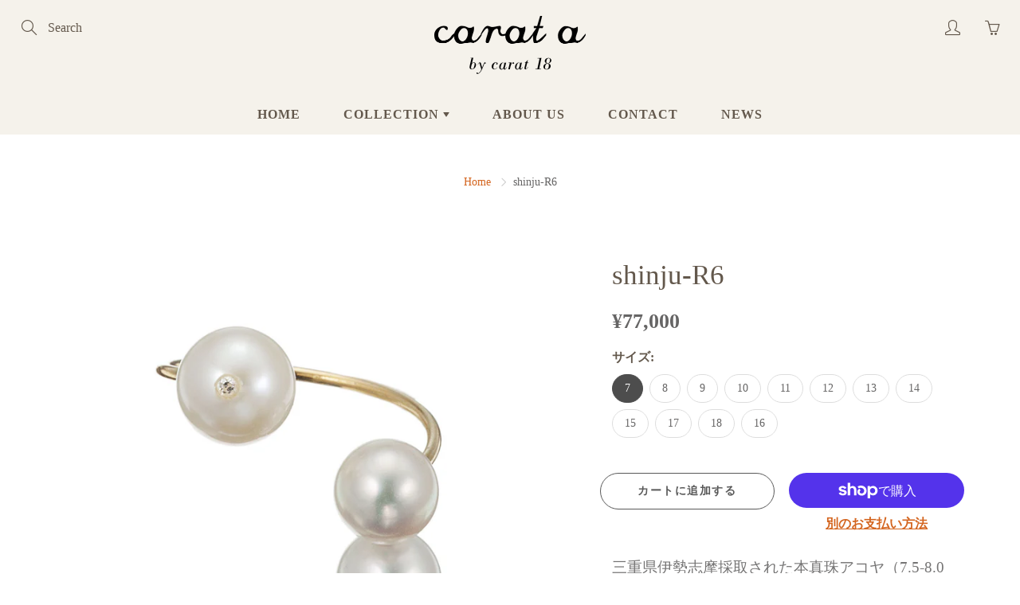

--- FILE ---
content_type: text/html; charset=utf-8
request_url: https://carat-a.jp/products/shinju-r6
body_size: 29906
content:
<!doctype html>
<!--[if IE 9]> <html class="ie9" lang="ja"> <![endif]-->
<!--[if (gt IE 9)|!(IE)]><!--> <html lang="ja"> <!--<![endif]-->
  <head>
    <!-- Basic page needs ================================================== -->
    <meta charset="utf-8">
    <meta name="viewport" content="width=device-width, height=device-height, initial-scale=1.0, maximum-scale=1.0">

    <!-- Title and description ================================================== -->
    <title>
      shinju-R6 &ndash; carat a
    </title>

    
    <meta name="description" content="三重県伊勢志摩採取された本真珠アコヤ（7.5-8.0㎜内）の1粒の中央にはダイヤモンドの輝き。連なった6.5−7.0㎜内のアコヤ真珠は２つを重ねて洗練に。 3粒の大小バランスのアコヤ真珠の可憐な表情を最大限に活かすため、丸線であしらった18金イエローゴールドのリング部分は極力目立たせない工夫をしています。 指先をフェミニンに導くリングはその日の気分によって上下逆さまに装着していただいても構いません。本真珠本来の艶や色味などを尊重し、あえて大小サイズの違う真珠については多少の色味の変化も楽しんでいただけるような創作となっており自然な色を楽しんでいただけますと幸いです。 標準リングサイズは11号。多少の縮小、広げは可能ですが極端な負荷に">
    

    <!-- Helpers ================================================== -->
    <meta property="og:site_name" content="carat a">
<meta property="og:url" content="https://carat-a.jp/products/shinju-r6">

  <meta property="og:type" content="product">
  <meta property="og:title" content="shinju-R6">
  
    
 <meta property="og:image" content="http://carat-a.jp/cdn/shop/products/d1824dfc385fa78ff6e0_1200x1200.jpg?v=1642733517"><meta property="og:image" content="http://carat-a.jp/cdn/shop/products/5004913466d399e83af6_1200x1200.jpg?v=1642733517"><meta property="og:image" content="http://carat-a.jp/cdn/shop/products/e748bd40f5534aba7fb4_1200x1200.jpg?v=1642733517">
 <meta property="og:image:secure_url" content="https://carat-a.jp/cdn/shop/products/d1824dfc385fa78ff6e0_1200x1200.jpg?v=1642733517"><meta property="og:image:secure_url" content="https://carat-a.jp/cdn/shop/products/5004913466d399e83af6_1200x1200.jpg?v=1642733517"><meta property="og:image:secure_url" content="https://carat-a.jp/cdn/shop/products/e748bd40f5534aba7fb4_1200x1200.jpg?v=1642733517">
  
    
 <meta property="og:image" content="http://carat-a.jp/cdn/shop/products/d1824dfc385fa78ff6e0_1200x1200.jpg?v=1642733517"><meta property="og:image" content="http://carat-a.jp/cdn/shop/products/5004913466d399e83af6_1200x1200.jpg?v=1642733517"><meta property="og:image" content="http://carat-a.jp/cdn/shop/products/e748bd40f5534aba7fb4_1200x1200.jpg?v=1642733517">
 <meta property="og:image:secure_url" content="https://carat-a.jp/cdn/shop/products/d1824dfc385fa78ff6e0_1200x1200.jpg?v=1642733517"><meta property="og:image:secure_url" content="https://carat-a.jp/cdn/shop/products/5004913466d399e83af6_1200x1200.jpg?v=1642733517"><meta property="og:image:secure_url" content="https://carat-a.jp/cdn/shop/products/e748bd40f5534aba7fb4_1200x1200.jpg?v=1642733517">
  
    
 <meta property="og:image" content="http://carat-a.jp/cdn/shop/products/d1824dfc385fa78ff6e0_1200x1200.jpg?v=1642733517"><meta property="og:image" content="http://carat-a.jp/cdn/shop/products/5004913466d399e83af6_1200x1200.jpg?v=1642733517"><meta property="og:image" content="http://carat-a.jp/cdn/shop/products/e748bd40f5534aba7fb4_1200x1200.jpg?v=1642733517">
 <meta property="og:image:secure_url" content="https://carat-a.jp/cdn/shop/products/d1824dfc385fa78ff6e0_1200x1200.jpg?v=1642733517"><meta property="og:image:secure_url" content="https://carat-a.jp/cdn/shop/products/5004913466d399e83af6_1200x1200.jpg?v=1642733517"><meta property="og:image:secure_url" content="https://carat-a.jp/cdn/shop/products/e748bd40f5534aba7fb4_1200x1200.jpg?v=1642733517">
  
  <meta property="og:price:amount" content="77,000">
  <meta property="og:price:currency" content="JPY">
  
  
  	<meta property="og:description" content="三重県伊勢志摩採取された本真珠アコヤ（7.5-8.0㎜内）の1粒の中央にはダイヤモンドの輝き。連なった6.5−7.0㎜内のアコヤ真珠は２つを重ねて洗練に。 3粒の大小バランスのアコヤ真珠の可憐な表情を最大限に活かすため、丸線であしらった18金イエローゴールドのリング部分は極力目立たせない工夫をしています。 指先をフェミニンに導くリングはその日の気分によって上下逆さまに装着していただいても構いません。本真珠本来の艶や色味などを尊重し、あえて大小サイズの違う真珠については多少の色味の変化も楽しんでいただけるような創作となっており自然な色を楽しんでいただけますと幸いです。 標準リングサイズは11号。多少の縮小、広げは可能ですが極端な負荷に">
  

  
  <meta name="twitter:card" content="summary">
  
    <meta name="twitter:title" content="shinju-R6">
    <meta name="twitter:description" content="三重県伊勢志摩採取された本真珠アコヤ（7.5-8.0㎜内）の1粒の中央にはダイヤモンドの輝き。連なった6.5−7.0㎜内のアコヤ真珠は２つを重ねて洗練に。
3粒の大小バランスのアコヤ真珠の可憐な表情を最大限に活かすため、丸線であしらった18金イエローゴールドのリング部分は極力目立たせない工夫をしています。
指先をフェミニンに導くリングはその日の気分によって上下逆さまに装着していただいても構いません。本真珠本来の艶や色味などを尊重し、あえて大小サイズの違う真珠については多少の色味の変化も楽しんでいただけるような創作となっており自然な色を楽しんでいただけますと幸いです。
標準リングサイズは11号。多少の縮小、広げは可能ですが極端な負荷による曲げなどは危険ですのでおやめください。
こちらはMade in Japanです。
 
素材：K18YG×AKOYA PEARL×DIAMOND 
サイズ：約11号＜リング直径約1.8㎝　但し18金部分の直径はアシンメトリーなデザインとして誤差も生じる場合もございますのでご了承ください＞ 　

 
※指輪のサイズのご希望に関しましてはお手数ですが備考欄に記載ください。
→備考欄は商品をカートに入れた後、カートボタンを押し「ご注文に備考欄を追加する」をクリックすると表示されます。
 
※本真珠のアコヤや淡水真珠は自然界で育つ素材です。肉眼での色味、特有のエクボと呼ばれます凹み突起に関しましてはキズではなく真珠の表情としての質感となります。そのため形、サイズ、色味も個体差があり、真円ではないことも多いことをご了承ください。
 
＊この度はご購入をありがとうございます。弊社の個数欄「✔」につきましてはご注文用になりますので、あらかじめご了承ください。ご購入商品の在庫がございます場合、ご注文日（銀行振込、クレジットカードの場合はご入金確認日）より７日以内に発送（祝日、夏期休暇、年末年始を除く）です。オーダー制により在庫が無い商品につきましては、通常約2〜3週間、商品作成後の3日以内に発送（祝日、夏期休暇、年末年始を除く）いたします。どうぞご理解のほどよろしくお願い申し上げます。">
    <meta name="twitter:image" content="https://carat-a.jp/cdn/shop/products/d1824dfc385fa78ff6e0_medium.jpg?v=1642733517">
    <meta name="twitter:image:width" content="240">
    <meta name="twitter:image:height" content="240">
    

    <link rel="canonical" href="https://carat-a.jp/products/shinju-r6">
    <meta name="theme-color" content="#d4651f">
    
<style>

  
  
  
  
  

  
  
  
  :root {
    --color-primary: rgb(212, 101, 31);
    --color-primary-rgb: 212, 101, 31;
    --color-primary-lighten-10: rgb(227, 129, 67);
    --color-primary-lighten-15: rgb(231, 144, 89);
    --color-primary-lighten-20: rgb(234, 159, 111);
    --color-primary-lighten-30: rgb(240, 188, 156);
    --color-primary-darken-10: rgb(168, 80, 24);
    --color-primary-darken-15: rgb(145, 69, 21);
    --color-primary-darken-20: rgb(123, 59, 18);
    --color-primary-darken-20-rgb: 123, 59, 18;
    --color-primary-darken-50: rgb(0, 0, 0);
    --color-primary-darken-50-rgb: 0, 0, 0;
    --color-primary-darken-70: rgb(0, 0, 0);
    --color-primary-darken-70-rgb: 0, 0, 0;
    --color-primary-darken-80: rgb(0, 0, 0);
    --color-header: rgb(69, 69, 69);
    --color-header-darken-15: rgb(31, 31, 31);
    --color-heading: rgb(99, 88, 76);
    --color-body: rgb(102, 101, 101);
    --color-alternative-headings: rgb(69, 69, 69);
    --color-alternative: rgb(102, 101, 101);
    --color-alternative-darken-15: rgb(64, 63, 63);
    --color-alternative-darken-25: rgb(38, 38, 38);
    --color-btn: rgb(255, 255, 255);
    --color-btn-darken-15: rgb(217, 217, 217);
    --color-footer: rgb(102, 101, 101);
    --color-footer-heading: rgb(99, 88, 76);
    --color-footer-link: rgb(102, 101, 101);
    --color-footer-link-darken-15: rgb(64, 63, 63);
    --color-price: rgb(189, 189, 189);
    --color-bg-nav: rgb(255, 255, 255);
    --color-bg-nav-darken-10: rgb(230, 230, 230);
    --color-bg-nav-darken-15: rgb(217, 217, 217);
    --color-bg-body: rgb(255, 255, 255);
    --color-bg-alternative: rgb(245, 242, 235);
    --color-bg-sale-label: rgb(252, 69, 0);
    --color-shadow-sale-label: rgba(176, 48, 0, 0.25);
    --color-bg-footer: rgb(255, 255, 255);
    --color-bg-footer-darken-10: rgb(230, 230, 230);

    --font-family: "system_ui", -apple-system, 'Segoe UI', Roboto, 'Helvetica Neue', 'Noto Sans', 'Liberation Sans', Arial, sans-serif, 'Apple Color Emoji', 'Segoe UI Emoji', 'Segoe UI Symbol', 'Noto Color Emoji';
    --font-family-header: "system_ui", -apple-system, 'Segoe UI', Roboto, 'Helvetica Neue', 'Noto Sans', 'Liberation Sans', Arial, sans-serif, 'Apple Color Emoji', 'Segoe UI Emoji', 'Segoe UI Symbol', 'Noto Color Emoji';
    --font-size: 16px;
    --font-size-header: 26px;
    --font-size-logo: 24px;
    --font-size-title-bar: 58px;
    --font-size-nav-header: 16px;
    --font-size-rte: 19px;
    --font-size-rte-header: 30px;
    --font-weight: 400;
    --font-weight-bolder: 700;
    --font-weight-header: 400;
    --font-weight-title-bar: bold;
    --font-weight-nav: 600;
    --font-weight-section-title: normal;
    --font-style: normal;
    --font-style-header: normal;

    --text-transform-title-bar: uppercase;
    --text-transform-nav: uppercase;
    --text-transform-section-title: uppercase;

    --opacity-overlay-page-header: 0.6;

    --height-product-image: 200px;

    --url-svg-check: url(//carat-a.jp/cdn/shop/t/2/assets/icon-check.svg?v=44035190528443430271637915461);

    --payment-terms-background-color: #ffffff;
    --payment-terms-text-color: #666565;
  }
</style>
<link href="//carat-a.jp/cdn/shop/t/2/assets/apps.css?v=105205638759803146001637915455" rel="stylesheet" type="text/css" media="all" />
    <link href="//carat-a.jp/cdn/shop/t/2/assets/styles.css?v=65999070984196007781637915468" rel="stylesheet" type="text/css" media="all" />
    <link href="//carat-a.jp/cdn/shop/t/2/assets/style.css?v=84750945992755017411648121666" rel="stylesheet" type="text/css" media="all" />


    <!-- Header hook for plugins ================================================== -->
    <script>window.performance && window.performance.mark && window.performance.mark('shopify.content_for_header.start');</script><meta name="facebook-domain-verification" content="cmcph730y4203gtz64xg6prph1uraj">
<meta name="facebook-domain-verification" content="sfk0abckfr8330vabfpi2fi4ljruhp">
<meta id="shopify-digital-wallet" name="shopify-digital-wallet" content="/60159688867/digital_wallets/dialog">
<meta name="shopify-checkout-api-token" content="31cdfedf054c93b45dbbfcd710cd2023">
<link rel="alternate" type="application/json+oembed" href="https://carat-a.jp/products/shinju-r6.oembed">
<script async="async" src="/checkouts/internal/preloads.js?locale=ja-JP"></script>
<link rel="preconnect" href="https://shop.app" crossorigin="anonymous">
<script async="async" src="https://shop.app/checkouts/internal/preloads.js?locale=ja-JP&shop_id=60159688867" crossorigin="anonymous"></script>
<script id="apple-pay-shop-capabilities" type="application/json">{"shopId":60159688867,"countryCode":"JP","currencyCode":"JPY","merchantCapabilities":["supports3DS"],"merchantId":"gid:\/\/shopify\/Shop\/60159688867","merchantName":"carat a","requiredBillingContactFields":["postalAddress","email","phone"],"requiredShippingContactFields":["postalAddress","email","phone"],"shippingType":"shipping","supportedNetworks":["visa","masterCard","amex","jcb","discover"],"total":{"type":"pending","label":"carat a","amount":"1.00"},"shopifyPaymentsEnabled":true,"supportsSubscriptions":true}</script>
<script id="shopify-features" type="application/json">{"accessToken":"31cdfedf054c93b45dbbfcd710cd2023","betas":["rich-media-storefront-analytics"],"domain":"carat-a.jp","predictiveSearch":false,"shopId":60159688867,"locale":"ja"}</script>
<script>var Shopify = Shopify || {};
Shopify.shop = "carat-a.myshopify.com";
Shopify.locale = "ja";
Shopify.currency = {"active":"JPY","rate":"1.0"};
Shopify.country = "JP";
Shopify.theme = {"name":"Theme export  vugas-myshopify-com-galleria  16n...","id":128027951267,"schema_name":"Galleria","schema_version":"2.4.5","theme_store_id":null,"role":"main"};
Shopify.theme.handle = "null";
Shopify.theme.style = {"id":null,"handle":null};
Shopify.cdnHost = "carat-a.jp/cdn";
Shopify.routes = Shopify.routes || {};
Shopify.routes.root = "/";</script>
<script type="module">!function(o){(o.Shopify=o.Shopify||{}).modules=!0}(window);</script>
<script>!function(o){function n(){var o=[];function n(){o.push(Array.prototype.slice.apply(arguments))}return n.q=o,n}var t=o.Shopify=o.Shopify||{};t.loadFeatures=n(),t.autoloadFeatures=n()}(window);</script>
<script>
  window.ShopifyPay = window.ShopifyPay || {};
  window.ShopifyPay.apiHost = "shop.app\/pay";
  window.ShopifyPay.redirectState = null;
</script>
<script id="shop-js-analytics" type="application/json">{"pageType":"product"}</script>
<script defer="defer" async type="module" src="//carat-a.jp/cdn/shopifycloud/shop-js/modules/v2/client.init-shop-cart-sync_CZKilf07.ja.esm.js"></script>
<script defer="defer" async type="module" src="//carat-a.jp/cdn/shopifycloud/shop-js/modules/v2/chunk.common_rlhnONO2.esm.js"></script>
<script type="module">
  await import("//carat-a.jp/cdn/shopifycloud/shop-js/modules/v2/client.init-shop-cart-sync_CZKilf07.ja.esm.js");
await import("//carat-a.jp/cdn/shopifycloud/shop-js/modules/v2/chunk.common_rlhnONO2.esm.js");

  window.Shopify.SignInWithShop?.initShopCartSync?.({"fedCMEnabled":true,"windoidEnabled":true});

</script>
<script>
  window.Shopify = window.Shopify || {};
  if (!window.Shopify.featureAssets) window.Shopify.featureAssets = {};
  window.Shopify.featureAssets['shop-js'] = {"shop-cart-sync":["modules/v2/client.shop-cart-sync_BwCHLH8C.ja.esm.js","modules/v2/chunk.common_rlhnONO2.esm.js"],"init-fed-cm":["modules/v2/client.init-fed-cm_CQXj6EwP.ja.esm.js","modules/v2/chunk.common_rlhnONO2.esm.js"],"shop-button":["modules/v2/client.shop-button_B7JE2zCc.ja.esm.js","modules/v2/chunk.common_rlhnONO2.esm.js"],"init-windoid":["modules/v2/client.init-windoid_DQ9csUH7.ja.esm.js","modules/v2/chunk.common_rlhnONO2.esm.js"],"shop-cash-offers":["modules/v2/client.shop-cash-offers_DxEVlT9h.ja.esm.js","modules/v2/chunk.common_rlhnONO2.esm.js","modules/v2/chunk.modal_BI56FOb0.esm.js"],"shop-toast-manager":["modules/v2/client.shop-toast-manager_BE8_-kNb.ja.esm.js","modules/v2/chunk.common_rlhnONO2.esm.js"],"init-shop-email-lookup-coordinator":["modules/v2/client.init-shop-email-lookup-coordinator_BgbPPTAQ.ja.esm.js","modules/v2/chunk.common_rlhnONO2.esm.js"],"pay-button":["modules/v2/client.pay-button_hoKCMeMC.ja.esm.js","modules/v2/chunk.common_rlhnONO2.esm.js"],"avatar":["modules/v2/client.avatar_BTnouDA3.ja.esm.js"],"init-shop-cart-sync":["modules/v2/client.init-shop-cart-sync_CZKilf07.ja.esm.js","modules/v2/chunk.common_rlhnONO2.esm.js"],"shop-login-button":["modules/v2/client.shop-login-button_BXDQHqjj.ja.esm.js","modules/v2/chunk.common_rlhnONO2.esm.js","modules/v2/chunk.modal_BI56FOb0.esm.js"],"init-customer-accounts-sign-up":["modules/v2/client.init-customer-accounts-sign-up_C3NeUvFd.ja.esm.js","modules/v2/client.shop-login-button_BXDQHqjj.ja.esm.js","modules/v2/chunk.common_rlhnONO2.esm.js","modules/v2/chunk.modal_BI56FOb0.esm.js"],"init-shop-for-new-customer-accounts":["modules/v2/client.init-shop-for-new-customer-accounts_D-v2xi0b.ja.esm.js","modules/v2/client.shop-login-button_BXDQHqjj.ja.esm.js","modules/v2/chunk.common_rlhnONO2.esm.js","modules/v2/chunk.modal_BI56FOb0.esm.js"],"init-customer-accounts":["modules/v2/client.init-customer-accounts_Cciaq_Mb.ja.esm.js","modules/v2/client.shop-login-button_BXDQHqjj.ja.esm.js","modules/v2/chunk.common_rlhnONO2.esm.js","modules/v2/chunk.modal_BI56FOb0.esm.js"],"shop-follow-button":["modules/v2/client.shop-follow-button_CM9l58Wl.ja.esm.js","modules/v2/chunk.common_rlhnONO2.esm.js","modules/v2/chunk.modal_BI56FOb0.esm.js"],"lead-capture":["modules/v2/client.lead-capture_oVhdpGxe.ja.esm.js","modules/v2/chunk.common_rlhnONO2.esm.js","modules/v2/chunk.modal_BI56FOb0.esm.js"],"checkout-modal":["modules/v2/client.checkout-modal_BbgmKIDX.ja.esm.js","modules/v2/chunk.common_rlhnONO2.esm.js","modules/v2/chunk.modal_BI56FOb0.esm.js"],"shop-login":["modules/v2/client.shop-login_BRorRhgW.ja.esm.js","modules/v2/chunk.common_rlhnONO2.esm.js","modules/v2/chunk.modal_BI56FOb0.esm.js"],"payment-terms":["modules/v2/client.payment-terms_Ba4TR13R.ja.esm.js","modules/v2/chunk.common_rlhnONO2.esm.js","modules/v2/chunk.modal_BI56FOb0.esm.js"]};
</script>
<script>(function() {
  var isLoaded = false;
  function asyncLoad() {
    if (isLoaded) return;
    isLoaded = true;
    var urls = ["https:\/\/instafeed.nfcube.com\/cdn\/3b5000b6b5c2b815e104970c7ade347c.js?shop=carat-a.myshopify.com"];
    for (var i = 0; i < urls.length; i++) {
      var s = document.createElement('script');
      s.type = 'text/javascript';
      s.async = true;
      s.src = urls[i];
      var x = document.getElementsByTagName('script')[0];
      x.parentNode.insertBefore(s, x);
    }
  };
  if(window.attachEvent) {
    window.attachEvent('onload', asyncLoad);
  } else {
    window.addEventListener('load', asyncLoad, false);
  }
})();</script>
<script id="__st">var __st={"a":60159688867,"offset":32400,"reqid":"6741e013-91d3-4a5e-9a70-d2c9473fe2e8-1768983145","pageurl":"carat-a.jp\/products\/shinju-r6","u":"fc0d7b958e64","p":"product","rtyp":"product","rid":7468787400867};</script>
<script>window.ShopifyPaypalV4VisibilityTracking = true;</script>
<script id="captcha-bootstrap">!function(){'use strict';const t='contact',e='account',n='new_comment',o=[[t,t],['blogs',n],['comments',n],[t,'customer']],c=[[e,'customer_login'],[e,'guest_login'],[e,'recover_customer_password'],[e,'create_customer']],r=t=>t.map((([t,e])=>`form[action*='/${t}']:not([data-nocaptcha='true']) input[name='form_type'][value='${e}']`)).join(','),a=t=>()=>t?[...document.querySelectorAll(t)].map((t=>t.form)):[];function s(){const t=[...o],e=r(t);return a(e)}const i='password',u='form_key',d=['recaptcha-v3-token','g-recaptcha-response','h-captcha-response',i],f=()=>{try{return window.sessionStorage}catch{return}},m='__shopify_v',_=t=>t.elements[u];function p(t,e,n=!1){try{const o=window.sessionStorage,c=JSON.parse(o.getItem(e)),{data:r}=function(t){const{data:e,action:n}=t;return t[m]||n?{data:e,action:n}:{data:t,action:n}}(c);for(const[e,n]of Object.entries(r))t.elements[e]&&(t.elements[e].value=n);n&&o.removeItem(e)}catch(o){console.error('form repopulation failed',{error:o})}}const l='form_type',E='cptcha';function T(t){t.dataset[E]=!0}const w=window,h=w.document,L='Shopify',v='ce_forms',y='captcha';let A=!1;((t,e)=>{const n=(g='f06e6c50-85a8-45c8-87d0-21a2b65856fe',I='https://cdn.shopify.com/shopifycloud/storefront-forms-hcaptcha/ce_storefront_forms_captcha_hcaptcha.v1.5.2.iife.js',D={infoText:'hCaptchaによる保護',privacyText:'プライバシー',termsText:'利用規約'},(t,e,n)=>{const o=w[L][v],c=o.bindForm;if(c)return c(t,g,e,D).then(n);var r;o.q.push([[t,g,e,D],n]),r=I,A||(h.body.append(Object.assign(h.createElement('script'),{id:'captcha-provider',async:!0,src:r})),A=!0)});var g,I,D;w[L]=w[L]||{},w[L][v]=w[L][v]||{},w[L][v].q=[],w[L][y]=w[L][y]||{},w[L][y].protect=function(t,e){n(t,void 0,e),T(t)},Object.freeze(w[L][y]),function(t,e,n,w,h,L){const[v,y,A,g]=function(t,e,n){const i=e?o:[],u=t?c:[],d=[...i,...u],f=r(d),m=r(i),_=r(d.filter((([t,e])=>n.includes(e))));return[a(f),a(m),a(_),s()]}(w,h,L),I=t=>{const e=t.target;return e instanceof HTMLFormElement?e:e&&e.form},D=t=>v().includes(t);t.addEventListener('submit',(t=>{const e=I(t);if(!e)return;const n=D(e)&&!e.dataset.hcaptchaBound&&!e.dataset.recaptchaBound,o=_(e),c=g().includes(e)&&(!o||!o.value);(n||c)&&t.preventDefault(),c&&!n&&(function(t){try{if(!f())return;!function(t){const e=f();if(!e)return;const n=_(t);if(!n)return;const o=n.value;o&&e.removeItem(o)}(t);const e=Array.from(Array(32),(()=>Math.random().toString(36)[2])).join('');!function(t,e){_(t)||t.append(Object.assign(document.createElement('input'),{type:'hidden',name:u})),t.elements[u].value=e}(t,e),function(t,e){const n=f();if(!n)return;const o=[...t.querySelectorAll(`input[type='${i}']`)].map((({name:t})=>t)),c=[...d,...o],r={};for(const[a,s]of new FormData(t).entries())c.includes(a)||(r[a]=s);n.setItem(e,JSON.stringify({[m]:1,action:t.action,data:r}))}(t,e)}catch(e){console.error('failed to persist form',e)}}(e),e.submit())}));const S=(t,e)=>{t&&!t.dataset[E]&&(n(t,e.some((e=>e===t))),T(t))};for(const o of['focusin','change'])t.addEventListener(o,(t=>{const e=I(t);D(e)&&S(e,y())}));const B=e.get('form_key'),M=e.get(l),P=B&&M;t.addEventListener('DOMContentLoaded',(()=>{const t=y();if(P)for(const e of t)e.elements[l].value===M&&p(e,B);[...new Set([...A(),...v().filter((t=>'true'===t.dataset.shopifyCaptcha))])].forEach((e=>S(e,t)))}))}(h,new URLSearchParams(w.location.search),n,t,e,['guest_login'])})(!0,!0)}();</script>
<script integrity="sha256-4kQ18oKyAcykRKYeNunJcIwy7WH5gtpwJnB7kiuLZ1E=" data-source-attribution="shopify.loadfeatures" defer="defer" src="//carat-a.jp/cdn/shopifycloud/storefront/assets/storefront/load_feature-a0a9edcb.js" crossorigin="anonymous"></script>
<script crossorigin="anonymous" defer="defer" src="//carat-a.jp/cdn/shopifycloud/storefront/assets/shopify_pay/storefront-65b4c6d7.js?v=20250812"></script>
<script data-source-attribution="shopify.dynamic_checkout.dynamic.init">var Shopify=Shopify||{};Shopify.PaymentButton=Shopify.PaymentButton||{isStorefrontPortableWallets:!0,init:function(){window.Shopify.PaymentButton.init=function(){};var t=document.createElement("script");t.src="https://carat-a.jp/cdn/shopifycloud/portable-wallets/latest/portable-wallets.ja.js",t.type="module",document.head.appendChild(t)}};
</script>
<script data-source-attribution="shopify.dynamic_checkout.buyer_consent">
  function portableWalletsHideBuyerConsent(e){var t=document.getElementById("shopify-buyer-consent"),n=document.getElementById("shopify-subscription-policy-button");t&&n&&(t.classList.add("hidden"),t.setAttribute("aria-hidden","true"),n.removeEventListener("click",e))}function portableWalletsShowBuyerConsent(e){var t=document.getElementById("shopify-buyer-consent"),n=document.getElementById("shopify-subscription-policy-button");t&&n&&(t.classList.remove("hidden"),t.removeAttribute("aria-hidden"),n.addEventListener("click",e))}window.Shopify?.PaymentButton&&(window.Shopify.PaymentButton.hideBuyerConsent=portableWalletsHideBuyerConsent,window.Shopify.PaymentButton.showBuyerConsent=portableWalletsShowBuyerConsent);
</script>
<script>
  function portableWalletsCleanup(e){e&&e.src&&console.error("Failed to load portable wallets script "+e.src);var t=document.querySelectorAll("shopify-accelerated-checkout .shopify-payment-button__skeleton, shopify-accelerated-checkout-cart .wallet-cart-button__skeleton"),e=document.getElementById("shopify-buyer-consent");for(let e=0;e<t.length;e++)t[e].remove();e&&e.remove()}function portableWalletsNotLoadedAsModule(e){e instanceof ErrorEvent&&"string"==typeof e.message&&e.message.includes("import.meta")&&"string"==typeof e.filename&&e.filename.includes("portable-wallets")&&(window.removeEventListener("error",portableWalletsNotLoadedAsModule),window.Shopify.PaymentButton.failedToLoad=e,"loading"===document.readyState?document.addEventListener("DOMContentLoaded",window.Shopify.PaymentButton.init):window.Shopify.PaymentButton.init())}window.addEventListener("error",portableWalletsNotLoadedAsModule);
</script>

<script type="module" src="https://carat-a.jp/cdn/shopifycloud/portable-wallets/latest/portable-wallets.ja.js" onError="portableWalletsCleanup(this)" crossorigin="anonymous"></script>
<script nomodule>
  document.addEventListener("DOMContentLoaded", portableWalletsCleanup);
</script>

<link id="shopify-accelerated-checkout-styles" rel="stylesheet" media="screen" href="https://carat-a.jp/cdn/shopifycloud/portable-wallets/latest/accelerated-checkout-backwards-compat.css" crossorigin="anonymous">
<style id="shopify-accelerated-checkout-cart">
        #shopify-buyer-consent {
  margin-top: 1em;
  display: inline-block;
  width: 100%;
}

#shopify-buyer-consent.hidden {
  display: none;
}

#shopify-subscription-policy-button {
  background: none;
  border: none;
  padding: 0;
  text-decoration: underline;
  font-size: inherit;
  cursor: pointer;
}

#shopify-subscription-policy-button::before {
  box-shadow: none;
}

      </style>

<script>window.performance && window.performance.mark && window.performance.mark('shopify.content_for_header.end');</script>

    <!--[if lt IE 9]>
		<script src="//html5shiv.googlecode.com/svn/trunk/html5.js" type="text/javascript"></script>
	<![endif]-->

     <!--[if (lte IE 9) ]><script src="//carat-a.jp/cdn/shop/t/2/assets/match-media.min.js?v=22265819453975888031637915463" type="text/javascript"></script><![endif]-->

  	



    <!-- Theme Global App JS ================================================== -->
    <script>
      window.themeInfo = {name: "Galleria"}

      function initScroll(sectionId) {

        document.addEventListener('shopify:section:select', fireOnSectionSelect);
        document.addEventListener('shopify:section:reorder', fireOnSectionSelect);

        window.addEventListener("load", fireOnLoad);


        function fireOnSectionSelect(e) {
          if(e.detail.sectionId === sectionId) {
            setScoll(e.detail.sectionId);
          }
        }

        function fireOnLoad() {
          setScoll(sectionId);
        }


        function setScoll(sectionId) {

          var current = document.getElementById("shopify-section-" + sectionId),
              scroller = document.getElementById("scroll-indicator-" + sectionId);


          if(current.previousElementSibling === null) {
            scroller.style.display = "block";
            scroller.onclick = function(e) {
              e.preventDefault();
              current.nextElementSibling.scrollIntoView({ behavior: 'smooth', block: 'start' });
            };
          }
        }
      }

      window.theme = window.theme || {};
      window.theme.moneyFormat = "¥{{amount_no_decimals}}";
      window.theme.i18n = {
        newsletterFormConfirmation: "ニュースレターにご登録頂きありがとうございます。",
        addOrderNotes: "ご注文に備考欄を追加する",
        cartNote: "ご質問・ご希望等をご記入ください",
        cartTitle: "MY SHOPPING CART",
        cartSubtotal: "小計",
        cartContinueBrowsing: "買い物を続ける",
        cartCheckout: "ご購入手続きへ",
        productIsAvalable: "在庫あり",
        addressError: "Translation missing: ja.general.map.address_error",
        addressNoResults: "Translation missing: ja.general.map.address_no_results",
        addressQueryLimit: "Translation missing: ja.general.map.address_query_limit_html",
        authError: "Translation missing: ja.general.map.auth_error_html",
        productIsSoldOut: "申し訳ありありません。この商品は現在在庫がありません。",
        productAddToCart: "カートに追加する",
        productSoldOut: "Sold out",
        productUnavailable: "お取り扱いできません",
        passwordPageClose: "Translation missing: ja.general.password_page.close"
      };
      window.theme.routes = {
        root: "\/",
        account: "\/account",
        accountLogin: "https:\/\/carat-a.jp\/customer_authentication\/redirect?locale=ja\u0026region_country=JP",
        accountLogout: "\/account\/logout",
        accountRegister: "https:\/\/shopify.com\/60159688867\/account?locale=ja",
        accountAddresses: "\/account\/addresses",
        collections: "\/collections",
        allProductsCollection: "\/collections\/all",
        search: "\/search",
        cart: "\/cart",
        cartAdd: "\/cart\/add",
        cartChange: "\/cart\/change",
        cartClear: "\/cart\/clear",
        productRecommendations: "\/recommendations\/products"
      }
    </script>

      <noscript>
        <style>
          .product-thumb-img-wrap img:nth-child(2),
          .swiper-slide img:nth-child(2),
          .blog_image_overlay img:nth-child(2),
          .blog-post img:nth-child(2){
            display:none !important;
          }
        </style>
      </noscript>

  <link href="https://monorail-edge.shopifysvc.com" rel="dns-prefetch">
<script>(function(){if ("sendBeacon" in navigator && "performance" in window) {try {var session_token_from_headers = performance.getEntriesByType('navigation')[0].serverTiming.find(x => x.name == '_s').description;} catch {var session_token_from_headers = undefined;}var session_cookie_matches = document.cookie.match(/_shopify_s=([^;]*)/);var session_token_from_cookie = session_cookie_matches && session_cookie_matches.length === 2 ? session_cookie_matches[1] : "";var session_token = session_token_from_headers || session_token_from_cookie || "";function handle_abandonment_event(e) {var entries = performance.getEntries().filter(function(entry) {return /monorail-edge.shopifysvc.com/.test(entry.name);});if (!window.abandonment_tracked && entries.length === 0) {window.abandonment_tracked = true;var currentMs = Date.now();var navigation_start = performance.timing.navigationStart;var payload = {shop_id: 60159688867,url: window.location.href,navigation_start,duration: currentMs - navigation_start,session_token,page_type: "product"};window.navigator.sendBeacon("https://monorail-edge.shopifysvc.com/v1/produce", JSON.stringify({schema_id: "online_store_buyer_site_abandonment/1.1",payload: payload,metadata: {event_created_at_ms: currentMs,event_sent_at_ms: currentMs}}));}}window.addEventListener('pagehide', handle_abandonment_event);}}());</script>
<script id="web-pixels-manager-setup">(function e(e,d,r,n,o){if(void 0===o&&(o={}),!Boolean(null===(a=null===(i=window.Shopify)||void 0===i?void 0:i.analytics)||void 0===a?void 0:a.replayQueue)){var i,a;window.Shopify=window.Shopify||{};var t=window.Shopify;t.analytics=t.analytics||{};var s=t.analytics;s.replayQueue=[],s.publish=function(e,d,r){return s.replayQueue.push([e,d,r]),!0};try{self.performance.mark("wpm:start")}catch(e){}var l=function(){var e={modern:/Edge?\/(1{2}[4-9]|1[2-9]\d|[2-9]\d{2}|\d{4,})\.\d+(\.\d+|)|Firefox\/(1{2}[4-9]|1[2-9]\d|[2-9]\d{2}|\d{4,})\.\d+(\.\d+|)|Chrom(ium|e)\/(9{2}|\d{3,})\.\d+(\.\d+|)|(Maci|X1{2}).+ Version\/(15\.\d+|(1[6-9]|[2-9]\d|\d{3,})\.\d+)([,.]\d+|)( \(\w+\)|)( Mobile\/\w+|) Safari\/|Chrome.+OPR\/(9{2}|\d{3,})\.\d+\.\d+|(CPU[ +]OS|iPhone[ +]OS|CPU[ +]iPhone|CPU IPhone OS|CPU iPad OS)[ +]+(15[._]\d+|(1[6-9]|[2-9]\d|\d{3,})[._]\d+)([._]\d+|)|Android:?[ /-](13[3-9]|1[4-9]\d|[2-9]\d{2}|\d{4,})(\.\d+|)(\.\d+|)|Android.+Firefox\/(13[5-9]|1[4-9]\d|[2-9]\d{2}|\d{4,})\.\d+(\.\d+|)|Android.+Chrom(ium|e)\/(13[3-9]|1[4-9]\d|[2-9]\d{2}|\d{4,})\.\d+(\.\d+|)|SamsungBrowser\/([2-9]\d|\d{3,})\.\d+/,legacy:/Edge?\/(1[6-9]|[2-9]\d|\d{3,})\.\d+(\.\d+|)|Firefox\/(5[4-9]|[6-9]\d|\d{3,})\.\d+(\.\d+|)|Chrom(ium|e)\/(5[1-9]|[6-9]\d|\d{3,})\.\d+(\.\d+|)([\d.]+$|.*Safari\/(?![\d.]+ Edge\/[\d.]+$))|(Maci|X1{2}).+ Version\/(10\.\d+|(1[1-9]|[2-9]\d|\d{3,})\.\d+)([,.]\d+|)( \(\w+\)|)( Mobile\/\w+|) Safari\/|Chrome.+OPR\/(3[89]|[4-9]\d|\d{3,})\.\d+\.\d+|(CPU[ +]OS|iPhone[ +]OS|CPU[ +]iPhone|CPU IPhone OS|CPU iPad OS)[ +]+(10[._]\d+|(1[1-9]|[2-9]\d|\d{3,})[._]\d+)([._]\d+|)|Android:?[ /-](13[3-9]|1[4-9]\d|[2-9]\d{2}|\d{4,})(\.\d+|)(\.\d+|)|Mobile Safari.+OPR\/([89]\d|\d{3,})\.\d+\.\d+|Android.+Firefox\/(13[5-9]|1[4-9]\d|[2-9]\d{2}|\d{4,})\.\d+(\.\d+|)|Android.+Chrom(ium|e)\/(13[3-9]|1[4-9]\d|[2-9]\d{2}|\d{4,})\.\d+(\.\d+|)|Android.+(UC? ?Browser|UCWEB|U3)[ /]?(15\.([5-9]|\d{2,})|(1[6-9]|[2-9]\d|\d{3,})\.\d+)\.\d+|SamsungBrowser\/(5\.\d+|([6-9]|\d{2,})\.\d+)|Android.+MQ{2}Browser\/(14(\.(9|\d{2,})|)|(1[5-9]|[2-9]\d|\d{3,})(\.\d+|))(\.\d+|)|K[Aa][Ii]OS\/(3\.\d+|([4-9]|\d{2,})\.\d+)(\.\d+|)/},d=e.modern,r=e.legacy,n=navigator.userAgent;return n.match(d)?"modern":n.match(r)?"legacy":"unknown"}(),u="modern"===l?"modern":"legacy",c=(null!=n?n:{modern:"",legacy:""})[u],f=function(e){return[e.baseUrl,"/wpm","/b",e.hashVersion,"modern"===e.buildTarget?"m":"l",".js"].join("")}({baseUrl:d,hashVersion:r,buildTarget:u}),m=function(e){var d=e.version,r=e.bundleTarget,n=e.surface,o=e.pageUrl,i=e.monorailEndpoint;return{emit:function(e){var a=e.status,t=e.errorMsg,s=(new Date).getTime(),l=JSON.stringify({metadata:{event_sent_at_ms:s},events:[{schema_id:"web_pixels_manager_load/3.1",payload:{version:d,bundle_target:r,page_url:o,status:a,surface:n,error_msg:t},metadata:{event_created_at_ms:s}}]});if(!i)return console&&console.warn&&console.warn("[Web Pixels Manager] No Monorail endpoint provided, skipping logging."),!1;try{return self.navigator.sendBeacon.bind(self.navigator)(i,l)}catch(e){}var u=new XMLHttpRequest;try{return u.open("POST",i,!0),u.setRequestHeader("Content-Type","text/plain"),u.send(l),!0}catch(e){return console&&console.warn&&console.warn("[Web Pixels Manager] Got an unhandled error while logging to Monorail."),!1}}}}({version:r,bundleTarget:l,surface:e.surface,pageUrl:self.location.href,monorailEndpoint:e.monorailEndpoint});try{o.browserTarget=l,function(e){var d=e.src,r=e.async,n=void 0===r||r,o=e.onload,i=e.onerror,a=e.sri,t=e.scriptDataAttributes,s=void 0===t?{}:t,l=document.createElement("script"),u=document.querySelector("head"),c=document.querySelector("body");if(l.async=n,l.src=d,a&&(l.integrity=a,l.crossOrigin="anonymous"),s)for(var f in s)if(Object.prototype.hasOwnProperty.call(s,f))try{l.dataset[f]=s[f]}catch(e){}if(o&&l.addEventListener("load",o),i&&l.addEventListener("error",i),u)u.appendChild(l);else{if(!c)throw new Error("Did not find a head or body element to append the script");c.appendChild(l)}}({src:f,async:!0,onload:function(){if(!function(){var e,d;return Boolean(null===(d=null===(e=window.Shopify)||void 0===e?void 0:e.analytics)||void 0===d?void 0:d.initialized)}()){var d=window.webPixelsManager.init(e)||void 0;if(d){var r=window.Shopify.analytics;r.replayQueue.forEach((function(e){var r=e[0],n=e[1],o=e[2];d.publishCustomEvent(r,n,o)})),r.replayQueue=[],r.publish=d.publishCustomEvent,r.visitor=d.visitor,r.initialized=!0}}},onerror:function(){return m.emit({status:"failed",errorMsg:"".concat(f," has failed to load")})},sri:function(e){var d=/^sha384-[A-Za-z0-9+/=]+$/;return"string"==typeof e&&d.test(e)}(c)?c:"",scriptDataAttributes:o}),m.emit({status:"loading"})}catch(e){m.emit({status:"failed",errorMsg:(null==e?void 0:e.message)||"Unknown error"})}}})({shopId: 60159688867,storefrontBaseUrl: "https://carat-a.jp",extensionsBaseUrl: "https://extensions.shopifycdn.com/cdn/shopifycloud/web-pixels-manager",monorailEndpoint: "https://monorail-edge.shopifysvc.com/unstable/produce_batch",surface: "storefront-renderer",enabledBetaFlags: ["2dca8a86"],webPixelsConfigList: [{"id":"201883811","configuration":"{\"pixel_id\":\"1673103179703901\",\"pixel_type\":\"facebook_pixel\",\"metaapp_system_user_token\":\"-\"}","eventPayloadVersion":"v1","runtimeContext":"OPEN","scriptVersion":"ca16bc87fe92b6042fbaa3acc2fbdaa6","type":"APP","apiClientId":2329312,"privacyPurposes":["ANALYTICS","MARKETING","SALE_OF_DATA"],"dataSharingAdjustments":{"protectedCustomerApprovalScopes":["read_customer_address","read_customer_email","read_customer_name","read_customer_personal_data","read_customer_phone"]}},{"id":"shopify-app-pixel","configuration":"{}","eventPayloadVersion":"v1","runtimeContext":"STRICT","scriptVersion":"0450","apiClientId":"shopify-pixel","type":"APP","privacyPurposes":["ANALYTICS","MARKETING"]},{"id":"shopify-custom-pixel","eventPayloadVersion":"v1","runtimeContext":"LAX","scriptVersion":"0450","apiClientId":"shopify-pixel","type":"CUSTOM","privacyPurposes":["ANALYTICS","MARKETING"]}],isMerchantRequest: false,initData: {"shop":{"name":"carat a","paymentSettings":{"currencyCode":"JPY"},"myshopifyDomain":"carat-a.myshopify.com","countryCode":"JP","storefrontUrl":"https:\/\/carat-a.jp"},"customer":null,"cart":null,"checkout":null,"productVariants":[{"price":{"amount":77000.0,"currencyCode":"JPY"},"product":{"title":"shinju-R6","vendor":"carat a","id":"7468787400867","untranslatedTitle":"shinju-R6","url":"\/products\/shinju-r6","type":"Ring"},"id":"43322647511203","image":{"src":"\/\/carat-a.jp\/cdn\/shop\/products\/d1824dfc385fa78ff6e0.jpg?v=1642733517"},"sku":"shinju-R6","title":"7","untranslatedTitle":"7"},{"price":{"amount":77000.0,"currencyCode":"JPY"},"product":{"title":"shinju-R6","vendor":"carat a","id":"7468787400867","untranslatedTitle":"shinju-R6","url":"\/products\/shinju-r6","type":"Ring"},"id":"43322647576739","image":{"src":"\/\/carat-a.jp\/cdn\/shop\/products\/d1824dfc385fa78ff6e0.jpg?v=1642733517"},"sku":"shinju-R7","title":"8","untranslatedTitle":"8"},{"price":{"amount":77000.0,"currencyCode":"JPY"},"product":{"title":"shinju-R6","vendor":"carat a","id":"7468787400867","untranslatedTitle":"shinju-R6","url":"\/products\/shinju-r6","type":"Ring"},"id":"43322647609507","image":{"src":"\/\/carat-a.jp\/cdn\/shop\/products\/d1824dfc385fa78ff6e0.jpg?v=1642733517"},"sku":"shinju-R8","title":"9","untranslatedTitle":"9"},{"price":{"amount":77000.0,"currencyCode":"JPY"},"product":{"title":"shinju-R6","vendor":"carat a","id":"7468787400867","untranslatedTitle":"shinju-R6","url":"\/products\/shinju-r6","type":"Ring"},"id":"43322647675043","image":{"src":"\/\/carat-a.jp\/cdn\/shop\/products\/d1824dfc385fa78ff6e0.jpg?v=1642733517"},"sku":"shinju-R9","title":"10","untranslatedTitle":"10"},{"price":{"amount":77000.0,"currencyCode":"JPY"},"product":{"title":"shinju-R6","vendor":"carat a","id":"7468787400867","untranslatedTitle":"shinju-R6","url":"\/products\/shinju-r6","type":"Ring"},"id":"43322647740579","image":{"src":"\/\/carat-a.jp\/cdn\/shop\/products\/d1824dfc385fa78ff6e0.jpg?v=1642733517"},"sku":"shinju-R10","title":"11","untranslatedTitle":"11"},{"price":{"amount":77000.0,"currencyCode":"JPY"},"product":{"title":"shinju-R6","vendor":"carat a","id":"7468787400867","untranslatedTitle":"shinju-R6","url":"\/products\/shinju-r6","type":"Ring"},"id":"43322647773347","image":{"src":"\/\/carat-a.jp\/cdn\/shop\/products\/d1824dfc385fa78ff6e0.jpg?v=1642733517"},"sku":"shinju-R11","title":"12","untranslatedTitle":"12"},{"price":{"amount":77000.0,"currencyCode":"JPY"},"product":{"title":"shinju-R6","vendor":"carat a","id":"7468787400867","untranslatedTitle":"shinju-R6","url":"\/products\/shinju-r6","type":"Ring"},"id":"43322647806115","image":{"src":"\/\/carat-a.jp\/cdn\/shop\/products\/d1824dfc385fa78ff6e0.jpg?v=1642733517"},"sku":"shinju-R12","title":"13","untranslatedTitle":"13"},{"price":{"amount":77000.0,"currencyCode":"JPY"},"product":{"title":"shinju-R6","vendor":"carat a","id":"7468787400867","untranslatedTitle":"shinju-R6","url":"\/products\/shinju-r6","type":"Ring"},"id":"43322647871651","image":{"src":"\/\/carat-a.jp\/cdn\/shop\/products\/d1824dfc385fa78ff6e0.jpg?v=1642733517"},"sku":"shinju-R13","title":"14","untranslatedTitle":"14"},{"price":{"amount":77000.0,"currencyCode":"JPY"},"product":{"title":"shinju-R6","vendor":"carat a","id":"7468787400867","untranslatedTitle":"shinju-R6","url":"\/products\/shinju-r6","type":"Ring"},"id":"43322647904419","image":{"src":"\/\/carat-a.jp\/cdn\/shop\/products\/d1824dfc385fa78ff6e0.jpg?v=1642733517"},"sku":"shinju-R14","title":"15","untranslatedTitle":"15"},{"price":{"amount":77000.0,"currencyCode":"JPY"},"product":{"title":"shinju-R6","vendor":"carat a","id":"7468787400867","untranslatedTitle":"shinju-R6","url":"\/products\/shinju-r6","type":"Ring"},"id":"43322647969955","image":{"src":"\/\/carat-a.jp\/cdn\/shop\/products\/d1824dfc385fa78ff6e0.jpg?v=1642733517"},"sku":"shinju-R15","title":"17","untranslatedTitle":"17"},{"price":{"amount":77000.0,"currencyCode":"JPY"},"product":{"title":"shinju-R6","vendor":"carat a","id":"7468787400867","untranslatedTitle":"shinju-R6","url":"\/products\/shinju-r6","type":"Ring"},"id":"43322648002723","image":{"src":"\/\/carat-a.jp\/cdn\/shop\/products\/d1824dfc385fa78ff6e0.jpg?v=1642733517"},"sku":"shinju-R16","title":"18","untranslatedTitle":"18"},{"price":{"amount":77000.0,"currencyCode":"JPY"},"product":{"title":"shinju-R6","vendor":"carat a","id":"7468787400867","untranslatedTitle":"shinju-R6","url":"\/products\/shinju-r6","type":"Ring"},"id":"43345359995043","image":{"src":"\/\/carat-a.jp\/cdn\/shop\/products\/d1824dfc385fa78ff6e0.jpg?v=1642733517"},"sku":"","title":"16","untranslatedTitle":"16"}],"purchasingCompany":null},},"https://carat-a.jp/cdn","fcfee988w5aeb613cpc8e4bc33m6693e112",{"modern":"","legacy":""},{"shopId":"60159688867","storefrontBaseUrl":"https:\/\/carat-a.jp","extensionBaseUrl":"https:\/\/extensions.shopifycdn.com\/cdn\/shopifycloud\/web-pixels-manager","surface":"storefront-renderer","enabledBetaFlags":"[\"2dca8a86\"]","isMerchantRequest":"false","hashVersion":"fcfee988w5aeb613cpc8e4bc33m6693e112","publish":"custom","events":"[[\"page_viewed\",{}],[\"product_viewed\",{\"productVariant\":{\"price\":{\"amount\":77000.0,\"currencyCode\":\"JPY\"},\"product\":{\"title\":\"shinju-R6\",\"vendor\":\"carat a\",\"id\":\"7468787400867\",\"untranslatedTitle\":\"shinju-R6\",\"url\":\"\/products\/shinju-r6\",\"type\":\"Ring\"},\"id\":\"43322647511203\",\"image\":{\"src\":\"\/\/carat-a.jp\/cdn\/shop\/products\/d1824dfc385fa78ff6e0.jpg?v=1642733517\"},\"sku\":\"shinju-R6\",\"title\":\"7\",\"untranslatedTitle\":\"7\"}}]]"});</script><script>
  window.ShopifyAnalytics = window.ShopifyAnalytics || {};
  window.ShopifyAnalytics.meta = window.ShopifyAnalytics.meta || {};
  window.ShopifyAnalytics.meta.currency = 'JPY';
  var meta = {"product":{"id":7468787400867,"gid":"gid:\/\/shopify\/Product\/7468787400867","vendor":"carat a","type":"Ring","handle":"shinju-r6","variants":[{"id":43322647511203,"price":7700000,"name":"shinju-R6 - 7","public_title":"7","sku":"shinju-R6"},{"id":43322647576739,"price":7700000,"name":"shinju-R6 - 8","public_title":"8","sku":"shinju-R7"},{"id":43322647609507,"price":7700000,"name":"shinju-R6 - 9","public_title":"9","sku":"shinju-R8"},{"id":43322647675043,"price":7700000,"name":"shinju-R6 - 10","public_title":"10","sku":"shinju-R9"},{"id":43322647740579,"price":7700000,"name":"shinju-R6 - 11","public_title":"11","sku":"shinju-R10"},{"id":43322647773347,"price":7700000,"name":"shinju-R6 - 12","public_title":"12","sku":"shinju-R11"},{"id":43322647806115,"price":7700000,"name":"shinju-R6 - 13","public_title":"13","sku":"shinju-R12"},{"id":43322647871651,"price":7700000,"name":"shinju-R6 - 14","public_title":"14","sku":"shinju-R13"},{"id":43322647904419,"price":7700000,"name":"shinju-R6 - 15","public_title":"15","sku":"shinju-R14"},{"id":43322647969955,"price":7700000,"name":"shinju-R6 - 17","public_title":"17","sku":"shinju-R15"},{"id":43322648002723,"price":7700000,"name":"shinju-R6 - 18","public_title":"18","sku":"shinju-R16"},{"id":43345359995043,"price":7700000,"name":"shinju-R6 - 16","public_title":"16","sku":""}],"remote":false},"page":{"pageType":"product","resourceType":"product","resourceId":7468787400867,"requestId":"6741e013-91d3-4a5e-9a70-d2c9473fe2e8-1768983145"}};
  for (var attr in meta) {
    window.ShopifyAnalytics.meta[attr] = meta[attr];
  }
</script>
<script class="analytics">
  (function () {
    var customDocumentWrite = function(content) {
      var jquery = null;

      if (window.jQuery) {
        jquery = window.jQuery;
      } else if (window.Checkout && window.Checkout.$) {
        jquery = window.Checkout.$;
      }

      if (jquery) {
        jquery('body').append(content);
      }
    };

    var hasLoggedConversion = function(token) {
      if (token) {
        return document.cookie.indexOf('loggedConversion=' + token) !== -1;
      }
      return false;
    }

    var setCookieIfConversion = function(token) {
      if (token) {
        var twoMonthsFromNow = new Date(Date.now());
        twoMonthsFromNow.setMonth(twoMonthsFromNow.getMonth() + 2);

        document.cookie = 'loggedConversion=' + token + '; expires=' + twoMonthsFromNow;
      }
    }

    var trekkie = window.ShopifyAnalytics.lib = window.trekkie = window.trekkie || [];
    if (trekkie.integrations) {
      return;
    }
    trekkie.methods = [
      'identify',
      'page',
      'ready',
      'track',
      'trackForm',
      'trackLink'
    ];
    trekkie.factory = function(method) {
      return function() {
        var args = Array.prototype.slice.call(arguments);
        args.unshift(method);
        trekkie.push(args);
        return trekkie;
      };
    };
    for (var i = 0; i < trekkie.methods.length; i++) {
      var key = trekkie.methods[i];
      trekkie[key] = trekkie.factory(key);
    }
    trekkie.load = function(config) {
      trekkie.config = config || {};
      trekkie.config.initialDocumentCookie = document.cookie;
      var first = document.getElementsByTagName('script')[0];
      var script = document.createElement('script');
      script.type = 'text/javascript';
      script.onerror = function(e) {
        var scriptFallback = document.createElement('script');
        scriptFallback.type = 'text/javascript';
        scriptFallback.onerror = function(error) {
                var Monorail = {
      produce: function produce(monorailDomain, schemaId, payload) {
        var currentMs = new Date().getTime();
        var event = {
          schema_id: schemaId,
          payload: payload,
          metadata: {
            event_created_at_ms: currentMs,
            event_sent_at_ms: currentMs
          }
        };
        return Monorail.sendRequest("https://" + monorailDomain + "/v1/produce", JSON.stringify(event));
      },
      sendRequest: function sendRequest(endpointUrl, payload) {
        // Try the sendBeacon API
        if (window && window.navigator && typeof window.navigator.sendBeacon === 'function' && typeof window.Blob === 'function' && !Monorail.isIos12()) {
          var blobData = new window.Blob([payload], {
            type: 'text/plain'
          });

          if (window.navigator.sendBeacon(endpointUrl, blobData)) {
            return true;
          } // sendBeacon was not successful

        } // XHR beacon

        var xhr = new XMLHttpRequest();

        try {
          xhr.open('POST', endpointUrl);
          xhr.setRequestHeader('Content-Type', 'text/plain');
          xhr.send(payload);
        } catch (e) {
          console.log(e);
        }

        return false;
      },
      isIos12: function isIos12() {
        return window.navigator.userAgent.lastIndexOf('iPhone; CPU iPhone OS 12_') !== -1 || window.navigator.userAgent.lastIndexOf('iPad; CPU OS 12_') !== -1;
      }
    };
    Monorail.produce('monorail-edge.shopifysvc.com',
      'trekkie_storefront_load_errors/1.1',
      {shop_id: 60159688867,
      theme_id: 128027951267,
      app_name: "storefront",
      context_url: window.location.href,
      source_url: "//carat-a.jp/cdn/s/trekkie.storefront.cd680fe47e6c39ca5d5df5f0a32d569bc48c0f27.min.js"});

        };
        scriptFallback.async = true;
        scriptFallback.src = '//carat-a.jp/cdn/s/trekkie.storefront.cd680fe47e6c39ca5d5df5f0a32d569bc48c0f27.min.js';
        first.parentNode.insertBefore(scriptFallback, first);
      };
      script.async = true;
      script.src = '//carat-a.jp/cdn/s/trekkie.storefront.cd680fe47e6c39ca5d5df5f0a32d569bc48c0f27.min.js';
      first.parentNode.insertBefore(script, first);
    };
    trekkie.load(
      {"Trekkie":{"appName":"storefront","development":false,"defaultAttributes":{"shopId":60159688867,"isMerchantRequest":null,"themeId":128027951267,"themeCityHash":"18269922813635362631","contentLanguage":"ja","currency":"JPY","eventMetadataId":"e610982a-0031-4b21-880f-f01ea9c3cd15"},"isServerSideCookieWritingEnabled":true,"monorailRegion":"shop_domain","enabledBetaFlags":["65f19447"]},"Session Attribution":{},"S2S":{"facebookCapiEnabled":false,"source":"trekkie-storefront-renderer","apiClientId":580111}}
    );

    var loaded = false;
    trekkie.ready(function() {
      if (loaded) return;
      loaded = true;

      window.ShopifyAnalytics.lib = window.trekkie;

      var originalDocumentWrite = document.write;
      document.write = customDocumentWrite;
      try { window.ShopifyAnalytics.merchantGoogleAnalytics.call(this); } catch(error) {};
      document.write = originalDocumentWrite;

      window.ShopifyAnalytics.lib.page(null,{"pageType":"product","resourceType":"product","resourceId":7468787400867,"requestId":"6741e013-91d3-4a5e-9a70-d2c9473fe2e8-1768983145","shopifyEmitted":true});

      var match = window.location.pathname.match(/checkouts\/(.+)\/(thank_you|post_purchase)/)
      var token = match? match[1]: undefined;
      if (!hasLoggedConversion(token)) {
        setCookieIfConversion(token);
        window.ShopifyAnalytics.lib.track("Viewed Product",{"currency":"JPY","variantId":43322647511203,"productId":7468787400867,"productGid":"gid:\/\/shopify\/Product\/7468787400867","name":"shinju-R6 - 7","price":"77000","sku":"shinju-R6","brand":"carat a","variant":"7","category":"Ring","nonInteraction":true,"remote":false},undefined,undefined,{"shopifyEmitted":true});
      window.ShopifyAnalytics.lib.track("monorail:\/\/trekkie_storefront_viewed_product\/1.1",{"currency":"JPY","variantId":43322647511203,"productId":7468787400867,"productGid":"gid:\/\/shopify\/Product\/7468787400867","name":"shinju-R6 - 7","price":"77000","sku":"shinju-R6","brand":"carat a","variant":"7","category":"Ring","nonInteraction":true,"remote":false,"referer":"https:\/\/carat-a.jp\/products\/shinju-r6"});
      }
    });


        var eventsListenerScript = document.createElement('script');
        eventsListenerScript.async = true;
        eventsListenerScript.src = "//carat-a.jp/cdn/shopifycloud/storefront/assets/shop_events_listener-3da45d37.js";
        document.getElementsByTagName('head')[0].appendChild(eventsListenerScript);

})();</script>
<script
  defer
  src="https://carat-a.jp/cdn/shopifycloud/perf-kit/shopify-perf-kit-3.0.4.min.js"
  data-application="storefront-renderer"
  data-shop-id="60159688867"
  data-render-region="gcp-us-central1"
  data-page-type="product"
  data-theme-instance-id="128027951267"
  data-theme-name="Galleria"
  data-theme-version="2.4.5"
  data-monorail-region="shop_domain"
  data-resource-timing-sampling-rate="10"
  data-shs="true"
  data-shs-beacon="true"
  data-shs-export-with-fetch="true"
  data-shs-logs-sample-rate="1"
  data-shs-beacon-endpoint="https://carat-a.jp/api/collect"
></script>
</head>

  <body id="shinju-r6" class="template-product " >
    <div class="global-wrapper clearfix" id="global-wrapper">
      <div id="shopify-section-header" class="shopify-section">




<style>
  
  header.page-header:after {
    
      background-color: ;
      
      }

  header.page-header{
    color: ;
  }
</style>


<div class="" id="top-header-section" role="navigation" data-section-id="header" data-section-type="header-section" data-menu-type="mega" data-hero-size="hero--custom-height" data-show-breadcrumbs="true"
     data-logo-width="190" data-bg-color="#ffffff" data-notificationbar="false" data-index-overlap="true">
  <a class="visuallyhidden focusable skip-to-main" href="#container">Skip to Content</a>
  <style>
    .notification-bar {
      background-color: #ffffff;
    }
    .notification-bar__message {
      color: #454545;
      font-size: 17px;
    }
    @media (max-width:767px) {
      .notification-bar__message  p{
        font-size: calc(17px - 2px);
      }
    }

    
      .nav-main-logo, .nav-container, .nav-standard-float{
        position: relative;
        background: #ffffff;
        width: 100% !important;
      }
    .nav-standard-logo{
      padding-top: 10px;
    }
      .nav-main-logo img {
        width: 214px !important;
      }
      .nav-container-float.container-push{
        z-index:0;
        opacity: 1 !important;
      }
    

    
      @media (max-width:992px) {
        .nav-container-float, .nav-main-logo {
          background: #ffffff !important;
        }
        .nav-container-float:not(.nav-sticky), .nav-main-logo:not(.nav-sticky) {
          position: static !important;
        }
      }
    .logo-text a {
        display: inline-block;
        padding: 10px;
      }
    
      
    

    
    
    

    
      @media only screen and (min-width: 768px){
/*       nav:not(.nav-sticky) .nav-standard-top-area-search, nav:not(.nav-sticky) .nav-standard-top-area-actions  or section.settings.image == blank*/
        .nav-container-control-left, .nav-container-control-right{
          top: 50%;
          -webkit-transform: translateY(-50%);
          -moz-transform: translateY(-50%);
          -o-transform: translateY(-50%);
          -ms-transform: translateY(-50%);
          transform: translateY(-50%);
        }
      }
    
  </style>

  
  
   <nav class="nav-container nav-container-float desktop-hidden-sm nav-to-sticky" id="navbarStickyMobile">
  <div class="nav-container-inner new_mobile_header">
    <div class="nav-container-control-left">
      <button class="tconStyleLines nav-container-action pushy-menu-btn" type="button" aria-label="toggle menu" id="pushy-menu-btn" tabindex="-1"><span class="tcon-menu__lines" aria-hidden="true"></span>
      </button>
    </div>
     
    <a class="lin lin-magnifier popup-text search-modal-popup nav-container-action" href="#nav-search-dialog" data-effect="mfp-move-from-top">
      <span class="visuallyhidden">Search</span>
    </a>
    
    
    

    

     <a class="nav-container-logo" href="/">
      
      <img src="//carat-a.jp/cdn/shop/files/logo_bk_top_190x@2x.png?v=1637920412" alt="carat a" style="max-width:190px;"/>
    </a>

    



    

    
    
    <a class="lin lin-user nav-container-action" href="https://carat-a.jp/customer_authentication/redirect?locale=ja&region_country=JP"></a>
    
    

    <a class="lin lin-basket popup-text cart-modal-popup nav-container-action top-mobile-nav" href="javascript:void(0);" data-effect="mfp-move-from-top">
      <span class="mega-nav-count nav-main-cart-amount count-items  hidden">0</span>
    </a>
  </div>
</nav>

<nav class="nav-container nav-standard-middle nav-container-float desktop-hidden mobile-hidden-sm nav-to-sticky">
  <div class="nav-container-inner">
    
      <a class="nav-container-logo" href="/">
        
         <img src="//carat-a.jp/cdn/shop/files/logo_bk_top_190x@2x.png?v=1637920412" alt="carat a" style="max-width:190px; min-height:72px" />
      </a>
      
    <div class="nav-container-controls" id="nav-controls">
      <div class="nav-container-control-left">
        <a class="lin lin-menu nav-container-action pushy-menu-btn" href="#" id="pushy-menu-btn" tabindex="-1">
          <span class="visuallyhidden">Menu</span>
        </a>
      </div>
      <div class="nav-container-control-right">
        <ul class="nav-container-actions">
          
          <li>
            <a class="lin lin-magnifier popup-text search-modal-popup nav-container-action" href="#nav-search-dialog" data-effect="mfp-move-from-top">
              <span class="visuallyhidden">Search</span>
            </a>
          </li>
          
            <li>
              
              <a class="lin lin-user nav-container-action" href="https://carat-a.jp/customer_authentication/redirect?locale=ja&region_country=JP">
                <span class="visuallyhidden">My account</span>
              </a>
              
            </li>
          
          <li>
            <a class="lin lin-basket popup-text cart-modal-popup nav-container-action" href="#nav-shopping-cart-dialog" data-effect="mfp-move-from-top">
              <span class="mega-nav-count nav-main-cart-amount count-items  hidden" aria-hidden="true">0</span>
              <span class="visuallyhidden">You have 0 items in your cart</span>
            </a>
          </li>
        </ul>
      </div>
    </div>
  </div>
</nav>


<nav class="nav-standard clearfix nav-standard-float mobile-hidden nav-to-sticky " id="navbarStickyDesktop">
  <div class="nav-standard-top-area ">
    <form action="/search" method="get" role="search" class="nav-standard-top-area-search">
      <div class="nav-standard-top-area-search-inner">
        
        <input type="hidden" name="type" value="product" />
        
        <input type="search" name="q" value="" class="nav-standard-top-area-search-input" placeholder="Search">
        <button type="submit" class="lin lin-magnifier nav-standard-top-area-search-sumbit">
          <span class="visuallyhidden">Search</span>
        </button>
      </div>
    </form>
    
      <a class="nav-standard-logo" href="/">
        
         <img class="h_logo_1" src="//carat-a.jp/cdn/shop/files/logo_bk_top_190x@2x.png?v=1637920412" alt="carat a" style="max-width:190px; min-height:72px" />
         <img class="h_logo_2" src="//carat-a.jp/cdn/shop/files/logo_bk_top_190x@2x.png?v=1637920412" alt="carat a" style="max-width:190px; min-height:72px" />
    </a>
      
    <ul class="nav-standard-top-area-actions">
      
      
        <li>
          
              <a class="lin lin-user nav-container-action" href="https://carat-a.jp/customer_authentication/redirect?locale=ja&region_country=JP">
                <span class="visuallyhidden">My account</span>
              </a>
              
        </li>
      
      <li>
        <a class="lin lin-basket popup-text nav-container-action cart-modal-popup" href="javascript:void(0);" data-effect="mfp-move-from-top">
          <span class="mega-nav-count nav-main-cart-amount count-items  hidden" aria-hidden="true">0</span>
          <span class="visuallyhidden">You have 0 items in your cart</span>
        </a>
      </li>
    </ul>
  </div>
  <div class="nav-standard-nav-area clearfix">
      <form action="/search" method="get" role="search" class="nav-standard-top-area-search">
      <div class="nav-standard-top-area-search-inner">
        <input type="search" name="q" value="" class="nav-standard-top-area-search-input" placeholder="Search">
        <button type="submit" class="lin lin-magnifier nav-standard-top-area-search-sumbit">
          <span class="visuallyhidden">Search</span>
        </button>
      </div>
    </form>
    <ul class="nav navbar-nav navbar-standard mega-menu-simple">
      

      

        




        <li class="dropdown" aria-expanded="false" ><a href="/">HOME </a>

          
        </li>
      

        




        <li class="dropdown"  aria-haspopup="true" aria-expanded="false" ><a href="/collections/all">COLLECTION <i class="triangle-icon"></i></a>

          

            


          
          

          

          

          <ul class="no-child-links dropdown-menu">
              <li class="simple_menu_content">
                <div class="nav-simple-mega-section">
                  
                    
                       <div class="mega-simple-menu-column">
                        <h5 class="nav-mega-section-title hide_menu_underline"><a href="/collections/ring">Ring</a></h5>
                      </div>
                    
                  
                    
                       <div class="mega-simple-menu-column">
                        <h5 class="nav-mega-section-title hide_menu_underline"><a href="/collections/bracelet">Bracelet</a></h5>
                      </div>
                    
                  
                    
                       <div class="mega-simple-menu-column">
                        <h5 class="nav-mega-section-title hide_menu_underline"><a href="/collections/necklace">Necklace</a></h5>
                      </div>
                    
                  
                    
                       <div class="mega-simple-menu-column">
                        <h5 class="nav-mega-section-title hide_menu_underline"><a href="/collections/anklet">Anklet</a></h5>
                      </div>
                    
                  
                    
                       <div class="mega-simple-menu-column">
                        <h5 class="nav-mega-section-title hide_menu_underline"><a href="/collections/earrings">Earrings</a></h5>
                      </div>
                    
                  

                </div>
              </li>
            </ul>
          
        </li>
      

        




        <li class="dropdown" aria-expanded="false" ><a href="/pages/about-us">ABOUT US </a>

          
        </li>
      

        




        <li class="dropdown" aria-expanded="false" ><a href="/pages/contact">CONTACT </a>

          
        </li>
      

        




        <li class="dropdown" aria-expanded="false" ><a href="/blogs/%E3%83%8B%E3%83%A5%E3%83%BC%E3%82%B9">NEWS </a>

          
        </li>
      
    </ul>
     <ul class="nav-standard-top-area-actions">
      
      
        <li>
          
          <a class="lin lin-user nav-container-action" href="https://carat-a.jp/customer_authentication/redirect?locale=ja&region_country=JP">
            <span class="visuallyhidden">My account</span>
          </a>
          
        </li>
      
      <li>
        <a class="lin lin-basket popup-text nav-container-action cart-modal-popup" href="javascript:void(0);" data-effect="mfp-move-from-top">
          <span class="mega-nav-count nav-main-cart-amount count-items  hidden" aria-hidden="true">0</span>
          <span class="visuallyhidden">You have 0 items in your cart</span>
        </a>
      </li>
    </ul>
  </div>
</nav>

  
  <div class="mfp-with-anim mfp-hide mfp-dialog mfp-dialog-nav clearfix" id="nav-search-dialog">
  <div class="nav-dialog-inner">
    <form class="nav-search-dialog-form" action="/search" method="get" role="search">
      
      	<input type="hidden" name="type" value="product" /> 
      
      <input type="search" name="q" value="" class="nav-search-dialog-input" placeholder="検索" aria-label="Submit" />
      <button type="submit" class="lin lin-magnifier nav-search-dialog-submit"></button>
    </form>
  </div>
</div>

<style>
 #nav-search-dialog{
    background: #fff;
    color: #666565; 
  }
  #nav-search-dialog .mfp-close{     
    color: #666565 !important;
  }
  #nav-search-dialog .nav-search-dialog-input{
    border-bottom: 1px solid #666565;
    color: #666565;
  }
  #nav-search-dialog .nav-search-dialog-submit{
    color: #666565;
  }
   .nav-search-dialog-input::-webkit-input-placeholder {
    opacity: 0.9;
    color: #666565;
  }
  .nav-search-dialog-input:-ms-input-placeholder {
    color: #666565;
    opacity: 0.9;
  }
  .nav-search-dialog-input::-moz-placeholder {
    color: #666565;
    opacity: 0.9;
  }
  .nav-search-dialog-input:-moz-placeholder {
    color: #666565;
    opacity: 0.9;
  }
</style>

  <div class="mfp-with-anim mfp-hide mfp-dialog mfp-dialog-big clearfix " id="nav-shopping-cart-dialog">
  <div class="cart-content nav-dialog-inner-cart">
    <h2 class="nav-cart-dialog-title">MY SHOPPING CART</h2>
    
    <div class="text-center">
      <div class="cart__empty-icon">
        


<svg xmlns="http://www.w3.org/2000/svg" viewBox="0 0 576 512"><path d="M504.717 320H211.572l6.545 32h268.418c15.401 0 26.816 14.301 23.403 29.319l-5.517 24.276C523.112 414.668 536 433.828 536 456c0 31.202-25.519 56.444-56.824 55.994-29.823-.429-54.35-24.631-55.155-54.447-.44-16.287 6.085-31.049 16.803-41.548H231.176C241.553 426.165 248 440.326 248 456c0 31.813-26.528 57.431-58.67 55.938-28.54-1.325-51.751-24.385-53.251-52.917-1.158-22.034 10.436-41.455 28.051-51.586L93.883 64H24C10.745 64 0 53.255 0 40V24C0 10.745 10.745 0 24 0h102.529c11.401 0 21.228 8.021 23.513 19.19L159.208 64H551.99c15.401 0 26.816 14.301 23.403 29.319l-47.273 208C525.637 312.246 515.923 320 504.717 320zM403.029 192H360v-60c0-6.627-5.373-12-12-12h-24c-6.627 0-12 5.373-12 12v60h-43.029c-10.691 0-16.045 12.926-8.485 20.485l67.029 67.029c4.686 4.686 12.284 4.686 16.971 0l67.029-67.029c7.559-7.559 2.205-20.485-8.486-20.485z"/></svg>


      </div>
      <p class="cart__empty-title">カート内に商品がありません。</p>
      <a href="javascript:void(0)" class="continue_shopping_btn btn_close btn btn-primary btn-lg">買い物を続ける</a>
    </div>
    
  </div><!-- <div class="nav-dialog-inner-cart"> -->
</div><!-- <div class="mfp-with-anim mfp-hide mfp-dialog clearfix" id="nav-shopping-cart-dialog"> -->

<style>
  #nav-shopping-cart-dialog{
    background: #fff;
    color: #666565;
  }
  #nav-shopping-cart-dialog .nav-cart-dialog-title:after{
    background: #666565;
  }
  #nav-shopping-cart-dialog .mfp-close{
    color: #666565 !important;
  }
</style>


   
  <nav class="pushy pushy-container pushy-left header-nav-pushy" id="pushy-menu">
  <div class="pushy-inner pb100">
    <div class="panel-group panel-group-nav mb40" id="accordion" role="tablist" area_multiselectable="true">
       
      

         	 <div class="panel-heading"><a href="/">HOME</a></div>
        
      

          <div class="panel-heading" role="tab">
            <a href="#collection_2" data-link-url="/collections/all" role="button" data-toggle="collapse" data-parent="#accordion" data-toggle="collapse" class="second_level_drop_link collapsed" aria-haspopup="true" area_expended="true"  area_controls="collapse-category" aria-expanded="false">
              <span class="visuallyhidden">Hit space bar to expand submenu</span>COLLECTION <i class="lin lin-arrow-right"></i></a>
          </div>
          <div class="panel-collapse collapse" role="tabpanel" area_labelledby="collapse-category" id="collection_2">
            <ul class="panel-group-nav-list second-level-nav-list">
              
                
              <li>
                <a href="/collections/ring" class="dropdown-menu-links">Ring</a>
              </li>
            
              
                
              <li>
                <a href="/collections/bracelet" class="dropdown-menu-links">Bracelet</a>
              </li>
            
              
                
              <li>
                <a href="/collections/necklace" class="dropdown-menu-links">Necklace</a>
              </li>
            
              
                
              <li>
                <a href="/collections/anklet" class="dropdown-menu-links">Anklet</a>
              </li>
            
              
                
              <li>
                <a href="/collections/earrings" class="dropdown-menu-links">Earrings</a>
              </li>
            
              
            </ul>
          </div>
          
      

         	 <div class="panel-heading"><a href="/pages/about-us">ABOUT US</a></div>
        
      

         	 <div class="panel-heading"><a href="/pages/contact">CONTACT</a></div>
        
      

         	 <div class="panel-heading"><a href="/blogs/%E3%83%8B%E3%83%A5%E3%83%BC%E3%82%B9">NEWS</a></div>
        
      
    
    </div>
    <div class="nav-bottom-area"><ul class="nav-main-social">
          






  <li class="instagram">
    <a href="https://www.instagram.com/vugas_official/" target="_blank" title="Instagram"><svg viewBox="0 0 512 512"><path d="M256 109.3c47.8 0 53.4 0.2 72.3 1 17.4 0.8 26.9 3.7 33.2 6.2 8.4 3.2 14.3 7.1 20.6 13.4 6.3 6.3 10.1 12.2 13.4 20.6 2.5 6.3 5.4 15.8 6.2 33.2 0.9 18.9 1 24.5 1 72.3s-0.2 53.4-1 72.3c-0.8 17.4-3.7 26.9-6.2 33.2 -3.2 8.4-7.1 14.3-13.4 20.6 -6.3 6.3-12.2 10.1-20.6 13.4 -6.3 2.5-15.8 5.4-33.2 6.2 -18.9 0.9-24.5 1-72.3 1s-53.4-0.2-72.3-1c-17.4-0.8-26.9-3.7-33.2-6.2 -8.4-3.2-14.3-7.1-20.6-13.4 -6.3-6.3-10.1-12.2-13.4-20.6 -2.5-6.3-5.4-15.8-6.2-33.2 -0.9-18.9-1-24.5-1-72.3s0.2-53.4 1-72.3c0.8-17.4 3.7-26.9 6.2-33.2 3.2-8.4 7.1-14.3 13.4-20.6 6.3-6.3 12.2-10.1 20.6-13.4 6.3-2.5 15.8-5.4 33.2-6.2C202.6 109.5 208.2 109.3 256 109.3M256 77.1c-48.6 0-54.7 0.2-73.8 1.1 -19 0.9-32.1 3.9-43.4 8.3 -11.8 4.6-21.7 10.7-31.7 20.6 -9.9 9.9-16.1 19.9-20.6 31.7 -4.4 11.4-7.4 24.4-8.3 43.4 -0.9 19.1-1.1 25.2-1.1 73.8 0 48.6 0.2 54.7 1.1 73.8 0.9 19 3.9 32.1 8.3 43.4 4.6 11.8 10.7 21.7 20.6 31.7 9.9 9.9 19.9 16.1 31.7 20.6 11.4 4.4 24.4 7.4 43.4 8.3 19.1 0.9 25.2 1.1 73.8 1.1s54.7-0.2 73.8-1.1c19-0.9 32.1-3.9 43.4-8.3 11.8-4.6 21.7-10.7 31.7-20.6 9.9-9.9 16.1-19.9 20.6-31.7 4.4-11.4 7.4-24.4 8.3-43.4 0.9-19.1 1.1-25.2 1.1-73.8s-0.2-54.7-1.1-73.8c-0.9-19-3.9-32.1-8.3-43.4 -4.6-11.8-10.7-21.7-20.6-31.7 -9.9-9.9-19.9-16.1-31.7-20.6 -11.4-4.4-24.4-7.4-43.4-8.3C310.7 77.3 304.6 77.1 256 77.1L256 77.1z"/><path d="M256 164.1c-50.7 0-91.9 41.1-91.9 91.9s41.1 91.9 91.9 91.9 91.9-41.1 91.9-91.9S306.7 164.1 256 164.1zM256 315.6c-32.9 0-59.6-26.7-59.6-59.6s26.7-59.6 59.6-59.6 59.6 26.7 59.6 59.6S288.9 315.6 256 315.6z"/><circle cx="351.5" cy="160.5" r="21.5"/></svg>
</a>
  </li>





        </ul><p class="nav-main-copy">&copy; 2026 <a href="/" title="">carat a</a></p>
      <button class="close-pushy-menu visuallyhidden">Menu is closed</button>
    </div>
  </div>
</nav>

</div>

<script type="application/ld+json">
{
  "@context": "http://schema.org",
  "@type": "Organization",
  "name": "carat a",
  
    
    "logo": "https:\/\/carat-a.jp\/cdn\/shop\/files\/logo_bk_top_384x.png?v=1637920412",
  
  "sameAs": [
    "",
    "",
    "",
    "https:\/\/www.instagram.com\/vugas_official\/",
    "",
    "",
    ""
  ],
  "url": "https:\/\/carat-a.jp"
}
</script>





</div>
      <div id="shopify-section-entry-popup" class="shopify-section"><div data-section-id="entry-popup" data-section-type="popup-section" data-enabled="false" data-delay="5" data-cookie="7" class="modal fade entry-popup-modal" id="myModal" tabindex="-1" role="dialog" aria-labelledby="myModalLabel" aria-hidden="true">
  <div class="entry-popup    only_description_content ">
    <div class="modal-dialog">
      <div class="modal-content  flex-revers">
        <div class="description-content">
          <div class="modal-header no_border">
            <button type="button" class="popup-close" data-dismiss="modal" aria-hidden="true"><i class="lin lin-close"></i></button>
            <h2 class="modal-title text-center" id="myModalLabel">Sign up for our newsletter</h2>
          </div>
          <div class="modal-body no_padding">
            <p>Sign up for our mailing list to receive new product alerts, special offers, and coupon codes.</p>
            
              <div>
                <form method="post" action="/contact#contact_form" id="contact_form" accept-charset="UTF-8" class="footer-main-standard-newsletter"><input type="hidden" name="form_type" value="customer" /><input type="hidden" name="utf8" value="✓" />
  
   <label class="fields_label" for="Email_entry-popup">メールアドレスを入力してください</label>
	<div class="newsletter--wrapper">
      <input type="hidden" name="contact[tags]" value="newsletter">
      <input class="footer-main-standard-newsletter-input" type="email" value="" placeholder="メールアドレス" name="contact[email]" id="Email_entry-popup" autocorrect="none" autocapitalize="none"/>
      <button class="footer-main-standard-newsletter-submit" type="submit" name="commit">申し込む</button>
    </div>
</form>

              </div>
            
            
              <ul class="footer-main-standard-social-list">
                






  <li class="instagram">
    <a href="https://www.instagram.com/vugas_official/" target="_blank" title="Instagram"><svg viewBox="0 0 512 512"><path d="M256 109.3c47.8 0 53.4 0.2 72.3 1 17.4 0.8 26.9 3.7 33.2 6.2 8.4 3.2 14.3 7.1 20.6 13.4 6.3 6.3 10.1 12.2 13.4 20.6 2.5 6.3 5.4 15.8 6.2 33.2 0.9 18.9 1 24.5 1 72.3s-0.2 53.4-1 72.3c-0.8 17.4-3.7 26.9-6.2 33.2 -3.2 8.4-7.1 14.3-13.4 20.6 -6.3 6.3-12.2 10.1-20.6 13.4 -6.3 2.5-15.8 5.4-33.2 6.2 -18.9 0.9-24.5 1-72.3 1s-53.4-0.2-72.3-1c-17.4-0.8-26.9-3.7-33.2-6.2 -8.4-3.2-14.3-7.1-20.6-13.4 -6.3-6.3-10.1-12.2-13.4-20.6 -2.5-6.3-5.4-15.8-6.2-33.2 -0.9-18.9-1-24.5-1-72.3s0.2-53.4 1-72.3c0.8-17.4 3.7-26.9 6.2-33.2 3.2-8.4 7.1-14.3 13.4-20.6 6.3-6.3 12.2-10.1 20.6-13.4 6.3-2.5 15.8-5.4 33.2-6.2C202.6 109.5 208.2 109.3 256 109.3M256 77.1c-48.6 0-54.7 0.2-73.8 1.1 -19 0.9-32.1 3.9-43.4 8.3 -11.8 4.6-21.7 10.7-31.7 20.6 -9.9 9.9-16.1 19.9-20.6 31.7 -4.4 11.4-7.4 24.4-8.3 43.4 -0.9 19.1-1.1 25.2-1.1 73.8 0 48.6 0.2 54.7 1.1 73.8 0.9 19 3.9 32.1 8.3 43.4 4.6 11.8 10.7 21.7 20.6 31.7 9.9 9.9 19.9 16.1 31.7 20.6 11.4 4.4 24.4 7.4 43.4 8.3 19.1 0.9 25.2 1.1 73.8 1.1s54.7-0.2 73.8-1.1c19-0.9 32.1-3.9 43.4-8.3 11.8-4.6 21.7-10.7 31.7-20.6 9.9-9.9 16.1-19.9 20.6-31.7 4.4-11.4 7.4-24.4 8.3-43.4 0.9-19.1 1.1-25.2 1.1-73.8s-0.2-54.7-1.1-73.8c-0.9-19-3.9-32.1-8.3-43.4 -4.6-11.8-10.7-21.7-20.6-31.7 -9.9-9.9-19.9-16.1-31.7-20.6 -11.4-4.4-24.4-7.4-43.4-8.3C310.7 77.3 304.6 77.1 256 77.1L256 77.1z"/><path d="M256 164.1c-50.7 0-91.9 41.1-91.9 91.9s41.1 91.9 91.9 91.9 91.9-41.1 91.9-91.9S306.7 164.1 256 164.1zM256 315.6c-32.9 0-59.6-26.7-59.6-59.6s26.7-59.6 59.6-59.6 59.6 26.7 59.6 59.6S288.9 315.6 256 315.6z"/><circle cx="351.5" cy="160.5" r="21.5"/></svg>
</a>
  </li>





              </ul>
            
          </div>
        </div>
        
      </div>
    </div>
  </div>
</div>

</div>
      <div class="main-content" id="container">
        <div id="shopify-section-product-template" class="shopify-section"> 








    <ol class="breadcrumb page-header-breadcrumb mt50 mb0">
      <li><a href="/" title="Home">Home</a></li>
      
        
        <li>shinju-R6</li>
        
    </ol>
  

<div class="container product-template__container page-width template-product" id="ProductSection-product-template" data-hide_price="" data-show_btn="false" data-section-id="product-template" data-section-type="product-page" data-enable-history-state="true">
  

  
<div class="desktop-hidden-sm">
    <header class="product-item-caption-header mobile_caption_header">
<div class="mb10 min_height_22">
    <span class="shopify-product-reviews-badge" data-id="7468787400867"></span>
  </div><p class="product-item-caption-title -product-page">shinju-R6</p>
      <div class="wc_product_review_badge" data-handle="shinju-r6"></div>

      <ul class="product-item-caption-price" >
        <li id="ComparePrice-product-template" class="product-item-caption-price-list"><span class="money">
          
          </span>
        </li>
        <li id="ProductPrice-product-template" class="product-item-caption-price-current"><span class="money">¥77,000</span></li>
      </ul>

         <div class="price0_text"  style="display:none" ></div>
         <div class="unitPrice-product-template">
           
         </div>
    </header>
  </div>
  <div class="row row-col-norsp product-page-row" id="parent" data-gutter="none">
    <div class="product_images_length-4 product-item-image- col-sm-7 product-gallery-product-template" id="product-gallery">
      <div class="zoomer ">
        <img src="#" alt="Zoom image"/>
      </div>
      <div class="product-item-wrap large-img slider-product-template equal-columns-product-template " id="slider" data-product-single-media-group>
        
        

<div class="swiper-container main-swiper-container swiper-gallery-horiz-slider"
     id="swiper-gallery-product-template">
  <div class="swiper-wrapper">
    


    
    
    

    <div class="swiper-slide  zoom-img-wrap " id="25996078842019">

     <div id="FeaturedMedia-product-template-25996078842019-wrapper"
    class="product-single__media-wrapper  zoom-img-wrap "
    
    
    
    data-product-single-media-wrapper
    data-media-id="product-template-25996078842019"
    tabindex="-1">


    
      
      
      
      
<noscript>
          <img class="product-item-img zoom-img" srcset="//carat-a.jp/cdn/shop/products/d1824dfc385fa78ff6e0_small.jpg?v=1642733517 1x, //carat-a.jp/cdn/shop/products/d1824dfc385fa78ff6e0_small@2x.jpg?v=1642733517 2x, //carat-a.jp/cdn/shop/products/d1824dfc385fa78ff6e0_small@3x.jpg?v=1642733517, 3x," alt="shinju-R6" title="shinju-R6"/>
        </noscript>
        <img class="product-item-img zoom-img lazyload blur-up  lazypreload "  data-srczoom="//carat-a.jp/cdn/shop/products/d1824dfc385fa78ff6e0_2000x.jpg?v=1642733517"
             tabindex="-1"
             src="//carat-a.jp/cdn/shop/products/d1824dfc385fa78ff6e0_100x.jpg?v=1642733517"
             data-src="//carat-a.jp/cdn/shop/products/d1824dfc385fa78ff6e0_{width}x.jpg?v=1642733517"
             data-widths="[180, 360, 540, 720, 900, 1080, 1296, 1512, 1728, 2048]"
             data-aspectratio="1.0"
             data-sizes="auto"
             alt="shinju-R6" title="shinju-R6"
             style="max-width: 700.0px"/>
        
     

    </div>
    </div>
    


    
    
    

    <div class="swiper-slide  zoom-img-wrap " id="25996078907555">

     <div id="FeaturedMedia-product-template-25996078907555-wrapper"
    class="product-single__media-wrapper  zoom-img-wrap "
    
    
    
    data-product-single-media-wrapper
    data-media-id="product-template-25996078907555"
    tabindex="-1">


    
      
      
      
      
<noscript>
          <img class="product-item-img zoom-img" srcset="//carat-a.jp/cdn/shop/products/5004913466d399e83af6_small.jpg?v=1642733517 1x, //carat-a.jp/cdn/shop/products/5004913466d399e83af6_small@2x.jpg?v=1642733517 2x, //carat-a.jp/cdn/shop/products/5004913466d399e83af6_small@3x.jpg?v=1642733517, 3x," alt="shinju-R6" title="shinju-R6"/>
        </noscript>
        <img class="product-item-img zoom-img lazyload blur-up "  data-srczoom="//carat-a.jp/cdn/shop/products/5004913466d399e83af6_2000x.jpg?v=1642733517"
             tabindex="-1"
             src="//carat-a.jp/cdn/shop/products/5004913466d399e83af6_100x.jpg?v=1642733517"
             data-src="//carat-a.jp/cdn/shop/products/5004913466d399e83af6_{width}x.jpg?v=1642733517"
             data-widths="[180, 360, 540, 720, 900, 1080, 1296, 1512, 1728, 2048]"
             data-aspectratio="0.6946856547412296"
             data-sizes="auto"
             alt="shinju-R6" title="shinju-R6"
             style="max-width: 486.27995831886074px"/>
        
     

    </div>
    </div>
    


    
    
    

    <div class="swiper-slide  zoom-img-wrap " id="25996078940323">

     <div id="FeaturedMedia-product-template-25996078940323-wrapper"
    class="product-single__media-wrapper  zoom-img-wrap "
    
    
    
    data-product-single-media-wrapper
    data-media-id="product-template-25996078940323"
    tabindex="-1">


    
      
      
      
      
<noscript>
          <img class="product-item-img zoom-img" srcset="//carat-a.jp/cdn/shop/products/e748bd40f5534aba7fb4_small.jpg?v=1642733517 1x, //carat-a.jp/cdn/shop/products/e748bd40f5534aba7fb4_small@2x.jpg?v=1642733517 2x, //carat-a.jp/cdn/shop/products/e748bd40f5534aba7fb4_small@3x.jpg?v=1642733517, 3x," alt="shinju-R6" title="shinju-R6"/>
        </noscript>
        <img class="product-item-img zoom-img lazyload blur-up "  data-srczoom="//carat-a.jp/cdn/shop/products/e748bd40f5534aba7fb4_2000x.jpg?v=1642733517"
             tabindex="-1"
             src="//carat-a.jp/cdn/shop/products/e748bd40f5534aba7fb4_100x.jpg?v=1642733517"
             data-src="//carat-a.jp/cdn/shop/products/e748bd40f5534aba7fb4_{width}x.jpg?v=1642733517"
             data-widths="[180, 360, 540, 720, 900, 1080, 1296, 1512, 1728, 2048]"
             data-aspectratio="0.6944444444444444"
             data-sizes="auto"
             alt="shinju-R6" title="shinju-R6"
             style="max-width: 486.1111111111111px"/>
        
     

    </div>
    </div>
    


    
    
    

    <div class="swiper-slide  zoom-img-wrap " id="25996078973091">

     <div id="FeaturedMedia-product-template-25996078973091-wrapper"
    class="product-single__media-wrapper  zoom-img-wrap "
    
    
    
    data-product-single-media-wrapper
    data-media-id="product-template-25996078973091"
    tabindex="-1">


    
      
      
      
      
<noscript>
          <img class="product-item-img zoom-img" srcset="//carat-a.jp/cdn/shop/products/193d5e0fbaecac75673c_small.jpg?v=1642733517 1x, //carat-a.jp/cdn/shop/products/193d5e0fbaecac75673c_small@2x.jpg?v=1642733517 2x, //carat-a.jp/cdn/shop/products/193d5e0fbaecac75673c_small@3x.jpg?v=1642733517, 3x," alt="shinju-R6" title="shinju-R6"/>
        </noscript>
        <img class="product-item-img zoom-img lazyload blur-up "  data-srczoom="//carat-a.jp/cdn/shop/products/193d5e0fbaecac75673c_2000x.jpg?v=1642733517"
             tabindex="-1"
             src="//carat-a.jp/cdn/shop/products/193d5e0fbaecac75673c_100x.jpg?v=1642733517"
             data-src="//carat-a.jp/cdn/shop/products/193d5e0fbaecac75673c_{width}x.jpg?v=1642733517"
             data-widths="[180, 360, 540, 720, 900, 1080, 1296, 1512, 1728, 2048]"
             data-aspectratio="0.6944444444444444"
             data-sizes="auto"
             alt="shinju-R6" title="shinju-R6"
             style="max-width: 486.1111111111111px"/>
        
     

    </div>
    </div>
    
  </div><!-- <div class="swiper-wrapper"> -->
  <div class="swiper-pagination"></div>
</div><!-- <div class="swiper-container" id=""> -->


   <div class="swiper-horiz-thumbnails-main-container swiper-thumbnails-main-container">
   <div class="swiper-container swiper-thumbnails-horiz" id="swiper-gallery-thumbs-product-template">
  
     <div class="swiper-wrapper">
          
          <div class="swiper-slide" tabindex="0">
            <img class="swiper-thumb-item" src="//carat-a.jp/cdn/shop/products/d1824dfc385fa78ff6e0_small.jpg?v=1642733517" alt="shinju-R6" title="shinju-R6" />
          
          </div>
        
          <div class="swiper-slide" tabindex="0">
            <img class="swiper-thumb-item" src="//carat-a.jp/cdn/shop/products/5004913466d399e83af6_small.jpg?v=1642733517" alt="shinju-R6" title="shinju-R6" />
          
          </div>
        
          <div class="swiper-slide" tabindex="0">
            <img class="swiper-thumb-item" src="//carat-a.jp/cdn/shop/products/e748bd40f5534aba7fb4_small.jpg?v=1642733517" alt="shinju-R6" title="shinju-R6" />
          
          </div>
        
          <div class="swiper-slide" tabindex="0">
            <img class="swiper-thumb-item" src="//carat-a.jp/cdn/shop/products/193d5e0fbaecac75673c_small.jpg?v=1642733517" alt="shinju-R6" title="shinju-R6" />
          
          </div>
        
      </div>
   </div>

     </div>

        
        
        <!-- /snippets/social-sharing.liquid -->
<div class="social-sharing  mt20">
  
  <a target="_blank" href="//www.facebook.com/sharer.php?u=https://carat-a.jp/products/shinju-r6" class="btn--share share-facebook" title="Facebookでシェア">
    <svg aria-hidden="true" focusable="false" role="presentation" class="icon icon-facebook" viewBox="0 0 20 20"><path fill="" d="M18.05.811q.439 0 .744.305t.305.744v16.637q0 .439-.305.744t-.744.305h-4.732v-7.221h2.415l.342-2.854h-2.757v-1.83q0-.659.293-1t1.073-.342h1.488V3.762q-.976-.098-2.171-.098-1.634 0-2.635.964t-1 2.72V9.47H7.951v2.854h2.415v7.221H1.413q-.439 0-.744-.305t-.305-.744V1.859q0-.439.305-.744T1.413.81H18.05z"/></svg>
    <span class="share-title" aria-hidden="true">Share</span>
  </a>
  <a target="_blank" href="//twitter.com/share?text=shinju-R6&amp;url=https://carat-a.jp/products/shinju-r6" class="btn--share share-twitter" title="Twitterでツイート">
    <svg aria-hidden="true" focusable="false" role="presentation" class="icon icon-twitter" viewBox="0 0 20 20"><path fill="" d="M19.551 4.208q-.815 1.202-1.956 2.038 0 .082.02.255t.02.255q0 1.589-.469 3.179t-1.426 3.036-2.272 2.567-3.158 1.793-3.963.672q-3.301 0-6.031-1.773.571.041.937.041 2.751 0 4.911-1.671-1.284-.02-2.292-.784T2.456 11.85q.346.082.754.082.55 0 1.039-.163-1.365-.285-2.262-1.365T1.09 7.918v-.041q.774.408 1.773.448-.795-.53-1.263-1.396t-.469-1.864q0-1.019.509-1.997 1.487 1.854 3.596 2.924T9.81 7.184q-.143-.509-.143-.897 0-1.63 1.161-2.781t2.832-1.151q.815 0 1.569.326t1.284.917q1.345-.265 2.506-.958-.428 1.386-1.732 2.18 1.243-.163 2.262-.611z"/></svg>
    <span class="share-title" aria-hidden="true">Tweet</span>
  </a>
  <a target="_self" href="javascript:void((function()%7Bvar%20e=document.createElement(&apos;script&apos;);e.setAttribute(&apos;type&apos;,&apos;text/javascript&apos;);e.setAttribute(&apos;charset&apos;,&apos;UTF-8&apos;);e.setAttribute(&apos;src&apos;,&apos;//assets.pinterest.com/js/pinmarklet.js?r=&apos;+Math.random()*99999999);document.body.appendChild(e)%7D)());" class="btn--share share-pinterest" title="Pinterestにピン留め">
    <svg aria-hidden="true" focusable="false" role="presentation" class="icon icon-pinterest" viewBox="0 0 20 20"><path fill="" d="M9.958.811q1.903 0 3.635.744t2.988 2 2 2.988.744 3.635q0 2.537-1.256 4.696t-3.415 3.415-4.696 1.256q-1.39 0-2.659-.366.707-1.147.951-2.025l.659-2.561q.244.463.903.817t1.39.354q1.464 0 2.622-.842t1.793-2.305.634-3.293q0-2.171-1.671-3.769t-4.257-1.598q-1.586 0-2.903.537T5.298 5.897 4.066 7.775t-.427 2.037q0 1.268.476 2.22t1.427 1.342q.171.073.293.012t.171-.232q.171-.61.195-.756.098-.268-.122-.512-.634-.707-.634-1.83 0-1.854 1.281-3.183t3.354-1.329q1.83 0 2.854 1t1.025 2.61q0 1.342-.366 2.476t-1.049 1.817-1.561.683q-.732 0-1.195-.537t-.293-1.269q.098-.342.256-.878t.268-.915.207-.817.098-.732q0-.61-.317-1t-.927-.39q-.756 0-1.269.695t-.512 1.744q0 .39.061.756t.134.537l.073.171q-1 4.342-1.22 5.098-.195.927-.146 2.171-2.513-1.122-4.062-3.44T.59 10.177q0-3.879 2.744-6.623T9.957.81z"/></svg>
    <span class="share-title" aria-hidden="true">Pin it</span>
  </a>
</div>

        
      </div><!-- <div class="product-item-wrap" id="slider"> -->
    </div><!-- <div class="col-md-7"> -->
    <div class="desktop-flex-wrapper">
      <div class="col-sm-12 product-description-product-template" id="product-description">
        <div class="product-item-caption-white product-item-caption- sidebar-product-template equal-columns-product-template" id="sidebar">
          <div class="mobile-hidden-sm">
            <header class="product-item-caption-header desktop_caption_header">
<div class="mb10 min_height_22">
    <span class="shopify-product-reviews-badge" data-id="7468787400867"></span>
  </div><h1 class="product-item-caption-title -product-page">shinju-R6</h1>
              <div class="wc_product_review_badge" data-handle="shinju-r6"></div>

              <ul class="product-item-caption-price" >
                <li id="ComparePrice-product-template" class="product-item-caption-price-list"><span class="money">
                  
                  </span>
                </li>
                <li id="ProductPrice-product-template" class="product-item-caption-price-current"><span class="money">¥77,000</span></li>
              </ul>
                 <div class="price0_text"  style="display:none" ></div>
                 <div class="unitPrice-product-template">
                   
                 </div>
            </header>
          </div>
          
          <!-- Galleria code -->
          
          <form method="post" action="/cart/add" id="ProductForm-7468787400867" accept-charset="UTF-8" class="shopify-product-form" enctype="multipart/form-data"><input type="hidden" name="form_type" value="product" /><input type="hidden" name="utf8" value="✓" />
          
          

          <style>
            .product-select-block-product-template {
              display: none;
            }
          </style>

          
          <div class="product-item-caption-select product-select-block-product-template">
            
            
            <div class="selector-wrapper main-product-select-7468787400867">
              <label  for="product-select-サイズ">
                サイズ
              </label>
              <select class="single-option-selector" id="SingleOptionSelector-0">
                
                <option selected>7</option>
                
                <option >8</option>
                
                <option >9</option>
                
                <option >10</option>
                
                <option >11</option>
                
                <option >12</option>
                
                <option >13</option>
                
                <option >14</option>
                
                <option >15</option>
                
                <option >17</option>
                
                <option >18</option>
                
                <option >16</option>
                
              </select>
            </div>
            
            
            <select name="id" id="ProductSelect-7468787400867" data-section="product-template" class="product-form__variants hidden">
              
              
              <option 
                       selected="selected"  data-sku="shinju-R6" value="43322647511203">7</option>
              
              
              
              <option 
                       data-sku="shinju-R7" value="43322647576739">8</option>
              
              
              
              <option 
                       data-sku="shinju-R8" value="43322647609507">9</option>
              
              
              
              <option 
                       data-sku="shinju-R9" value="43322647675043">10</option>
              
              
              
              <option 
                       data-sku="shinju-R10" value="43322647740579">11</option>
              
              
              
              <option 
                       data-sku="shinju-R11" value="43322647773347">12</option>
              
              
              
              <option 
                       data-sku="shinju-R12" value="43322647806115">13</option>
              
              
              
              <option 
                       data-sku="shinju-R13" value="43322647871651">14</option>
              
              
              
              <option 
                       data-sku="shinju-R14" value="43322647904419">15</option>
              
              
              
              <option 
                       data-sku="shinju-R15" value="43322647969955">17</option>
              
              
              
              <option 
                       data-sku="shinju-R16" value="43322648002723">18</option>
              
              
              
              <option 
                       data-sku="" value="43345359995043">16</option>
              
              
            </select>
          </div><!-- <div class="product-item-caption-select"> -->
          
          
          
          




  
  
  
  
    
      
      

      <style>
        label[for="product-select-option-0"] { display: none; }
        #product-select-option-0 { display: none; }
        #product-select-option-0 + .custom-style-select-box { display: none !important; }
      </style>

      
      
   


    <div class="swatch clearfix  not_color-swatch-block " data-option-index="0">
      <h5 class="product-item-caption-select-title   not_color-swatch-title ">サイズ:</h5>
      
      
        
        
          
          
          
          
          <div data-value="7" class="swatch-element  not_color 7 available">
            
            <input id="swatch-product-template-7468787400867-0-7-1" type="radio" name="option-0" value="7" checked  />
            
            <label for="swatch-product-template-7468787400867-0-7-1">
                7
                <img class="crossed-out" src="//carat-a.jp/cdn/shop/t/2/assets/soldout.png?v=169392025580765019841637915467" alt="Crossed Out" />
              </label>
            
          </div>
        
      
        
        
          
          
          
          
          <div data-value="8" class="swatch-element  not_color 8 available">
            
            <input id="swatch-product-template-7468787400867-0-8-2" type="radio" name="option-0" value="8"  />
            
            <label for="swatch-product-template-7468787400867-0-8-2">
                8
                <img class="crossed-out" src="//carat-a.jp/cdn/shop/t/2/assets/soldout.png?v=169392025580765019841637915467" alt="Crossed Out" />
              </label>
            
          </div>
        
      
        
        
          
          
          
          
          <div data-value="9" class="swatch-element  not_color 9 available">
            
            <input id="swatch-product-template-7468787400867-0-9-3" type="radio" name="option-0" value="9"  />
            
            <label for="swatch-product-template-7468787400867-0-9-3">
                9
                <img class="crossed-out" src="//carat-a.jp/cdn/shop/t/2/assets/soldout.png?v=169392025580765019841637915467" alt="Crossed Out" />
              </label>
            
          </div>
        
      
        
        
          
          
          
          
          <div data-value="10" class="swatch-element  not_color 10 available">
            
            <input id="swatch-product-template-7468787400867-0-10-4" type="radio" name="option-0" value="10"  />
            
            <label for="swatch-product-template-7468787400867-0-10-4">
                10
                <img class="crossed-out" src="//carat-a.jp/cdn/shop/t/2/assets/soldout.png?v=169392025580765019841637915467" alt="Crossed Out" />
              </label>
            
          </div>
        
      
        
        
          
          
          
          
          <div data-value="11" class="swatch-element  not_color 11 available">
            
            <input id="swatch-product-template-7468787400867-0-11-5" type="radio" name="option-0" value="11"  />
            
            <label for="swatch-product-template-7468787400867-0-11-5">
                11
                <img class="crossed-out" src="//carat-a.jp/cdn/shop/t/2/assets/soldout.png?v=169392025580765019841637915467" alt="Crossed Out" />
              </label>
            
          </div>
        
      
        
        
          
          
          
          
          <div data-value="12" class="swatch-element  not_color 12 available">
            
            <input id="swatch-product-template-7468787400867-0-12-6" type="radio" name="option-0" value="12"  />
            
            <label for="swatch-product-template-7468787400867-0-12-6">
                12
                <img class="crossed-out" src="//carat-a.jp/cdn/shop/t/2/assets/soldout.png?v=169392025580765019841637915467" alt="Crossed Out" />
              </label>
            
          </div>
        
      
        
        
          
          
          
          
          <div data-value="13" class="swatch-element  not_color 13 available">
            
            <input id="swatch-product-template-7468787400867-0-13-7" type="radio" name="option-0" value="13"  />
            
            <label for="swatch-product-template-7468787400867-0-13-7">
                13
                <img class="crossed-out" src="//carat-a.jp/cdn/shop/t/2/assets/soldout.png?v=169392025580765019841637915467" alt="Crossed Out" />
              </label>
            
          </div>
        
      
        
        
          
          
          
          
          <div data-value="14" class="swatch-element  not_color 14 available">
            
            <input id="swatch-product-template-7468787400867-0-14-8" type="radio" name="option-0" value="14"  />
            
            <label for="swatch-product-template-7468787400867-0-14-8">
                14
                <img class="crossed-out" src="//carat-a.jp/cdn/shop/t/2/assets/soldout.png?v=169392025580765019841637915467" alt="Crossed Out" />
              </label>
            
          </div>
        
      
        
        
          
          
          
          
          <div data-value="15" class="swatch-element  not_color 15 available">
            
            <input id="swatch-product-template-7468787400867-0-15-9" type="radio" name="option-0" value="15"  />
            
            <label for="swatch-product-template-7468787400867-0-15-9">
                15
                <img class="crossed-out" src="//carat-a.jp/cdn/shop/t/2/assets/soldout.png?v=169392025580765019841637915467" alt="Crossed Out" />
              </label>
            
          </div>
        
      
        
        
          
          
          
          
          <div data-value="17" class="swatch-element  not_color 17 available">
            
            <input id="swatch-product-template-7468787400867-0-17-10" type="radio" name="option-0" value="17"  />
            
            <label for="swatch-product-template-7468787400867-0-17-10">
                17
                <img class="crossed-out" src="//carat-a.jp/cdn/shop/t/2/assets/soldout.png?v=169392025580765019841637915467" alt="Crossed Out" />
              </label>
            
          </div>
        
      
        
        
          
          
          
          
          <div data-value="18" class="swatch-element  not_color 18 available">
            
            <input id="swatch-product-template-7468787400867-0-18-11" type="radio" name="option-0" value="18"  />
            
            <label for="swatch-product-template-7468787400867-0-18-11">
                18
                <img class="crossed-out" src="//carat-a.jp/cdn/shop/t/2/assets/soldout.png?v=169392025580765019841637915467" alt="Crossed Out" />
              </label>
            
          </div>
        
      
        
        
          
          
          
          
          <div data-value="16" class="swatch-element  not_color 16 available">
            
            <input id="swatch-product-template-7468787400867-0-16-12" type="radio" name="option-0" value="16"  />
            
            <label for="swatch-product-template-7468787400867-0-16-12">
                16
                <img class="crossed-out" src="//carat-a.jp/cdn/shop/t/2/assets/soldout.png?v=169392025580765019841637915467" alt="Crossed Out" />
              </label>
            
          </div>
        
      
    </div>



          
          
          
          <div class="row" data-gutter="30">
            
             
            <div class="product-form__item product-form__item--submit product_payments_btns" >
              <button type="submit" name="add" id="AddToCart-product-template" class="btn featured_product_submit product-form__cart-submit btn-primary btn-block btn-lg btn-shop">
                <span id="AddToCartText-product-template">カートに追加する</span>
              </button>
              <div data-shopify="payment-button" class="shopify-payment-button"> <shopify-accelerated-checkout recommended="{&quot;supports_subs&quot;:true,&quot;supports_def_opts&quot;:false,&quot;name&quot;:&quot;shop_pay&quot;,&quot;wallet_params&quot;:{&quot;shopId&quot;:60159688867,&quot;merchantName&quot;:&quot;carat a&quot;,&quot;personalized&quot;:true}}" fallback="{&quot;supports_subs&quot;:true,&quot;supports_def_opts&quot;:true,&quot;name&quot;:&quot;buy_it_now&quot;,&quot;wallet_params&quot;:{}}" access-token="31cdfedf054c93b45dbbfcd710cd2023" buyer-country="JP" buyer-locale="ja" buyer-currency="JPY" variant-params="[{&quot;id&quot;:43322647511203,&quot;requiresShipping&quot;:true},{&quot;id&quot;:43322647576739,&quot;requiresShipping&quot;:true},{&quot;id&quot;:43322647609507,&quot;requiresShipping&quot;:true},{&quot;id&quot;:43322647675043,&quot;requiresShipping&quot;:true},{&quot;id&quot;:43322647740579,&quot;requiresShipping&quot;:true},{&quot;id&quot;:43322647773347,&quot;requiresShipping&quot;:true},{&quot;id&quot;:43322647806115,&quot;requiresShipping&quot;:true},{&quot;id&quot;:43322647871651,&quot;requiresShipping&quot;:true},{&quot;id&quot;:43322647904419,&quot;requiresShipping&quot;:true},{&quot;id&quot;:43322647969955,&quot;requiresShipping&quot;:true},{&quot;id&quot;:43322648002723,&quot;requiresShipping&quot;:true},{&quot;id&quot;:43345359995043,&quot;requiresShipping&quot;:true}]" shop-id="60159688867" enabled-flags="[&quot;ae0f5bf6&quot;]" > <div class="shopify-payment-button__button" role="button" disabled aria-hidden="true" style="background-color: transparent; border: none"> <div class="shopify-payment-button__skeleton">&nbsp;</div> </div> <div class="shopify-payment-button__more-options shopify-payment-button__skeleton" role="button" disabled aria-hidden="true">&nbsp;</div> </shopify-accelerated-checkout> <small id="shopify-buyer-consent" class="hidden" aria-hidden="true" data-consent-type="subscription"> このアイテムは定期購入または後払い購入です。続行することにより、<span id="shopify-subscription-policy-button">キャンセルポリシー</span>に同意し、注文がフルフィルメントされるまで、もしくは許可される場合はキャンセルするまで、このページに記載されている価格、頻度、日付で選択した決済方法に請求することを承認するものとします。 </small> </div>
            </div>
            
          </div><!-- <div class="row" data-gutter="10"> -->
          <input type="hidden" name="product-id" value="7468787400867" /><input type="hidden" name="section-id" value="product-template" /></form>

          <div
            class="product-single__store-availability-container"
            data-store-availability-container
            data-product-title="shinju-R6"
            data-has-only-default-variant="false"
            data-base-url="https://carat-a.jp/"
          >
          </div>

          <!-- Galleria code -->
          <!-- <div class="product-item-caption-desc border-bottom"> -->
          <div class="product-item-caption-desc">
            

            
            <div class="rte-page rte-page-fade main-product-description-product-template" >
              <p><span data-mce-fragment="1">三重県伊勢志摩採取された本真珠アコヤ（7.5-8.0㎜内）の1粒の中央にはダイヤモンドの輝き。連なった6.5−7.0㎜内のアコヤ真珠は２つを重ねて洗練に。</span></p>
<p><span data-mce-fragment="1">3粒の大小バランスのアコヤ真珠の可憐な表情を最大限に活かすため、丸線であしらった18金イエローゴールドのリング部分は極力目立たせない工夫をしています。</span></p>
<p><span data-mce-fragment="1">指先をフェミニンに導くリングはその日の気分によって上下逆さまに装着していただいても構いません。本真珠本来の艶や色味などを尊重し、あえて大小サイズの違う真珠については多少の色味の変化も楽しんでいただけるような創作となっており自然な色を楽しんでいただけますと幸いです。</span></p>
<p><span data-mce-fragment="1">標準リングサイズは11号。多少の縮小、広げは可能ですが極端な負荷による曲げなどは危険ですのでおやめください。</span></p>
<p><span data-mce-fragment="1">こちらはMade in Japanです。</span></p>
<p> </p>
<p><span data-mce-fragment="1">素材：K18YG×AKOYA PEARL×DIAMOND </span></p>
<p><span data-mce-fragment="1">サイズ：約11号<br></span>＜リング直径約1.8㎝　但し18金部分の直径はアシンメトリーなデザインとして誤差も生じる場合もございますのでご了承ください＞ 　</p>
<p><br></p>
<p> </p>
<p data-mce-fragment="1">※指輪のサイズのご希望に関しましてはお手数ですが備考欄に記載ください。<br></p>
<p data-mce-fragment="1">→備考欄は商品をカートに入れた後、カートボタンを押し「ご注文に備考欄を追加する」をクリックすると表示されます。</p>
<p> </p>
<p>※本真珠のアコヤや淡水真珠は自然界で育つ素材です。肉眼での色味、特有のエクボと呼ばれます凹み突起に関しましてはキズではなく真珠の表情としての質感となります。そのため形、サイズ、色味も個体差があり、真円ではないことも多いことをご了承ください。</p>
<p> </p>
<p>＊この度はご購入をありがとうございます。弊社の個数欄「✔」につきましてはご注文用になりますので、あらかじめご了承ください。ご購入商品の在庫がございます場合、ご注文日（銀行振込、クレジットカードの場合はご入金確認日）より７日以内に発送（祝日、夏期休暇、年末年始を除く）です。オーダー制により在庫が無い商品につきましては、通常約<span>2</span>〜<span>3</span>週間、商品作成後の<span>3</span>日以内に発送（祝日、夏期休暇、年末年始を除く）いたします。どうぞご理解のほどよろしくお願い申し上げます。</p>
            </div>
            

            
          
            <div class="product_stock_notes">
                <p>
                    【配送料について】<br/>
                    ・全品配送料無料です。<br/>
                    <br/>
                    【お届けにかかる日数について】<br/>
                    <br/>
                    当店のジュエリーは職人が<br/>
                    一つひとつ丁寧に作製しております。<br/>
                    <br/>
                    そのため、在庫状況によりお届けにお時間を頂戴する場合もございます。<br/>
                    <br/>
                    ・商品の在庫がございます場合は、ご注文日（銀行振込、クレジットカードの場合はご入金確認日）より７日以内に発送（祝日、夏期休暇、年末年始を除く）。<br/>
                    ・商品の在庫が無い場合は、ご注文日より通常約2〜3週間、商品作製後の3日以内に発送（祝日、夏期休暇、年末年始を除く）いたします。<br/>
                    <br/>
                    <br/>
                    どうぞご理解のほど<br/>
                    よろしくお願い申し上げます。
                </p>
            </div>
          
            
            <ul class="product-extra-info">
              
              
              
              
              
              
              
              

              
              <li class="tags">
                Tags:
                
                
                <a class = "tag" href="/collections/all/アクセサリー">アクセサリー</a>
                
                
                
                <a class = "tag" href="/collections/all/ウィメンズファッション">ウィメンズファッション</a>
                
                
                
                <a class = "tag" href="/collections/all/ハンドメイド">ハンドメイド</a>
                
                
                
                <a class = "tag" href="/collections/all/リング">リング</a>
                
                
              </li>
              
            </ul>
            
          </div>

          
          <script>
            console.log({});
          </script>

          <div id="shopify-product-reviews" data-id="7468787400867"></div>
          

        </div><!-- <div class="product-item-caption-white" id="sidebar"> -->
      </div><!-- <div class="col-md-5"> -->
    </div><!-- <div> -->
  </div><!-- <div class="row row-col-norsp" id="parent" data-gutter="none"> -->
</div><!-- <div class="product-template__container page-width"> -->


<script type="application/json" id="ProductJson-product-template">
      {"id":7468787400867,"title":"shinju-R6","handle":"shinju-r6","description":"\u003cp\u003e\u003cspan data-mce-fragment=\"1\"\u003e三重県伊勢志摩採取された本真珠アコヤ（7.5-8.0㎜内）の1粒の中央にはダイヤモンドの輝き。連なった6.5−7.0㎜内のアコヤ真珠は２つを重ねて洗練に。\u003c\/span\u003e\u003c\/p\u003e\n\u003cp\u003e\u003cspan data-mce-fragment=\"1\"\u003e3粒の大小バランスのアコヤ真珠の可憐な表情を最大限に活かすため、丸線であしらった18金イエローゴールドのリング部分は極力目立たせない工夫をしています。\u003c\/span\u003e\u003c\/p\u003e\n\u003cp\u003e\u003cspan data-mce-fragment=\"1\"\u003e指先をフェミニンに導くリングはその日の気分によって上下逆さまに装着していただいても構いません。本真珠本来の艶や色味などを尊重し、あえて大小サイズの違う真珠については多少の色味の変化も楽しんでいただけるような創作となっており自然な色を楽しんでいただけますと幸いです。\u003c\/span\u003e\u003c\/p\u003e\n\u003cp\u003e\u003cspan data-mce-fragment=\"1\"\u003e標準リングサイズは11号。多少の縮小、広げは可能ですが極端な負荷による曲げなどは危険ですのでおやめください。\u003c\/span\u003e\u003c\/p\u003e\n\u003cp\u003e\u003cspan data-mce-fragment=\"1\"\u003eこちらはMade in Japanです。\u003c\/span\u003e\u003c\/p\u003e\n\u003cp\u003e \u003c\/p\u003e\n\u003cp\u003e\u003cspan data-mce-fragment=\"1\"\u003e素材：K18YG×AKOYA PEARL×DIAMOND \u003c\/span\u003e\u003c\/p\u003e\n\u003cp\u003e\u003cspan data-mce-fragment=\"1\"\u003eサイズ：約11号\u003cbr\u003e\u003c\/span\u003e＜リング直径約1.8㎝　但し18金部分の直径はアシンメトリーなデザインとして誤差も生じる場合もございますのでご了承ください＞ 　\u003c\/p\u003e\n\u003cp\u003e\u003cbr\u003e\u003c\/p\u003e\n\u003cp\u003e \u003c\/p\u003e\n\u003cp data-mce-fragment=\"1\"\u003e※指輪のサイズのご希望に関しましてはお手数ですが備考欄に記載ください。\u003cbr\u003e\u003c\/p\u003e\n\u003cp data-mce-fragment=\"1\"\u003e→備考欄は商品をカートに入れた後、カートボタンを押し「ご注文に備考欄を追加する」をクリックすると表示されます。\u003c\/p\u003e\n\u003cp\u003e \u003c\/p\u003e\n\u003cp\u003e※本真珠のアコヤや淡水真珠は自然界で育つ素材です。肉眼での色味、特有のエクボと呼ばれます凹み突起に関しましてはキズではなく真珠の表情としての質感となります。そのため形、サイズ、色味も個体差があり、真円ではないことも多いことをご了承ください。\u003c\/p\u003e\n\u003cp\u003e \u003c\/p\u003e\n\u003cp\u003e＊この度はご購入をありがとうございます。弊社の個数欄「✔」につきましてはご注文用になりますので、あらかじめご了承ください。ご購入商品の在庫がございます場合、ご注文日（銀行振込、クレジットカードの場合はご入金確認日）より７日以内に発送（祝日、夏期休暇、年末年始を除く）です。オーダー制により在庫が無い商品につきましては、通常約\u003cspan\u003e2\u003c\/span\u003e〜\u003cspan\u003e3\u003c\/span\u003e週間、商品作成後の\u003cspan\u003e3\u003c\/span\u003e日以内に発送（祝日、夏期休暇、年末年始を除く）いたします。どうぞご理解のほどよろしくお願い申し上げます。\u003c\/p\u003e","published_at":"2023-04-11T00:02:32+09:00","created_at":"2022-01-21T11:51:54+09:00","vendor":"carat a","type":"Ring","tags":["アクセサリー","ウィメンズファッション","ハンドメイド","リング"],"price":7700000,"price_min":7700000,"price_max":7700000,"available":true,"price_varies":false,"compare_at_price":null,"compare_at_price_min":0,"compare_at_price_max":0,"compare_at_price_varies":false,"variants":[{"id":43322647511203,"title":"7","option1":"7","option2":null,"option3":null,"sku":"shinju-R6","requires_shipping":true,"taxable":true,"featured_image":null,"available":true,"name":"shinju-R6 - 7","public_title":"7","options":["7"],"price":7700000,"weight":0,"compare_at_price":null,"inventory_management":"shopify","barcode":"","requires_selling_plan":false,"selling_plan_allocations":[]},{"id":43322647576739,"title":"8","option1":"8","option2":null,"option3":null,"sku":"shinju-R7","requires_shipping":true,"taxable":true,"featured_image":null,"available":true,"name":"shinju-R6 - 8","public_title":"8","options":["8"],"price":7700000,"weight":0,"compare_at_price":null,"inventory_management":"shopify","barcode":"","requires_selling_plan":false,"selling_plan_allocations":[]},{"id":43322647609507,"title":"9","option1":"9","option2":null,"option3":null,"sku":"shinju-R8","requires_shipping":true,"taxable":true,"featured_image":null,"available":true,"name":"shinju-R6 - 9","public_title":"9","options":["9"],"price":7700000,"weight":0,"compare_at_price":null,"inventory_management":"shopify","barcode":"","requires_selling_plan":false,"selling_plan_allocations":[]},{"id":43322647675043,"title":"10","option1":"10","option2":null,"option3":null,"sku":"shinju-R9","requires_shipping":true,"taxable":true,"featured_image":null,"available":true,"name":"shinju-R6 - 10","public_title":"10","options":["10"],"price":7700000,"weight":0,"compare_at_price":null,"inventory_management":"shopify","barcode":"","requires_selling_plan":false,"selling_plan_allocations":[]},{"id":43322647740579,"title":"11","option1":"11","option2":null,"option3":null,"sku":"shinju-R10","requires_shipping":true,"taxable":true,"featured_image":null,"available":true,"name":"shinju-R6 - 11","public_title":"11","options":["11"],"price":7700000,"weight":0,"compare_at_price":null,"inventory_management":"shopify","barcode":"","requires_selling_plan":false,"selling_plan_allocations":[]},{"id":43322647773347,"title":"12","option1":"12","option2":null,"option3":null,"sku":"shinju-R11","requires_shipping":true,"taxable":true,"featured_image":null,"available":true,"name":"shinju-R6 - 12","public_title":"12","options":["12"],"price":7700000,"weight":0,"compare_at_price":null,"inventory_management":"shopify","barcode":"","requires_selling_plan":false,"selling_plan_allocations":[]},{"id":43322647806115,"title":"13","option1":"13","option2":null,"option3":null,"sku":"shinju-R12","requires_shipping":true,"taxable":true,"featured_image":null,"available":true,"name":"shinju-R6 - 13","public_title":"13","options":["13"],"price":7700000,"weight":0,"compare_at_price":null,"inventory_management":"shopify","barcode":"","requires_selling_plan":false,"selling_plan_allocations":[]},{"id":43322647871651,"title":"14","option1":"14","option2":null,"option3":null,"sku":"shinju-R13","requires_shipping":true,"taxable":true,"featured_image":null,"available":true,"name":"shinju-R6 - 14","public_title":"14","options":["14"],"price":7700000,"weight":0,"compare_at_price":null,"inventory_management":"shopify","barcode":"","requires_selling_plan":false,"selling_plan_allocations":[]},{"id":43322647904419,"title":"15","option1":"15","option2":null,"option3":null,"sku":"shinju-R14","requires_shipping":true,"taxable":true,"featured_image":null,"available":true,"name":"shinju-R6 - 15","public_title":"15","options":["15"],"price":7700000,"weight":0,"compare_at_price":null,"inventory_management":"shopify","barcode":"","requires_selling_plan":false,"selling_plan_allocations":[]},{"id":43322647969955,"title":"17","option1":"17","option2":null,"option3":null,"sku":"shinju-R15","requires_shipping":true,"taxable":true,"featured_image":null,"available":true,"name":"shinju-R6 - 17","public_title":"17","options":["17"],"price":7700000,"weight":0,"compare_at_price":null,"inventory_management":"shopify","barcode":"","requires_selling_plan":false,"selling_plan_allocations":[]},{"id":43322648002723,"title":"18","option1":"18","option2":null,"option3":null,"sku":"shinju-R16","requires_shipping":true,"taxable":true,"featured_image":null,"available":true,"name":"shinju-R6 - 18","public_title":"18","options":["18"],"price":7700000,"weight":0,"compare_at_price":null,"inventory_management":"shopify","barcode":"","requires_selling_plan":false,"selling_plan_allocations":[]},{"id":43345359995043,"title":"16","option1":"16","option2":null,"option3":null,"sku":"","requires_shipping":true,"taxable":true,"featured_image":null,"available":true,"name":"shinju-R6 - 16","public_title":"16","options":["16"],"price":7700000,"weight":0,"compare_at_price":null,"inventory_management":"shopify","barcode":"","requires_selling_plan":false,"selling_plan_allocations":[]}],"images":["\/\/carat-a.jp\/cdn\/shop\/products\/d1824dfc385fa78ff6e0.jpg?v=1642733517","\/\/carat-a.jp\/cdn\/shop\/products\/5004913466d399e83af6.jpg?v=1642733517","\/\/carat-a.jp\/cdn\/shop\/products\/e748bd40f5534aba7fb4.jpg?v=1642733517","\/\/carat-a.jp\/cdn\/shop\/products\/193d5e0fbaecac75673c.jpg?v=1642733517"],"featured_image":"\/\/carat-a.jp\/cdn\/shop\/products\/d1824dfc385fa78ff6e0.jpg?v=1642733517","options":["サイズ"],"media":[{"alt":null,"id":25996078842019,"position":1,"preview_image":{"aspect_ratio":1.0,"height":2000,"width":2000,"src":"\/\/carat-a.jp\/cdn\/shop\/products\/d1824dfc385fa78ff6e0.jpg?v=1642733517"},"aspect_ratio":1.0,"height":2000,"media_type":"image","src":"\/\/carat-a.jp\/cdn\/shop\/products\/d1824dfc385fa78ff6e0.jpg?v=1642733517","width":2000},{"alt":null,"id":25996078907555,"position":2,"preview_image":{"aspect_ratio":0.695,"height":2879,"width":2000,"src":"\/\/carat-a.jp\/cdn\/shop\/products\/5004913466d399e83af6.jpg?v=1642733517"},"aspect_ratio":0.695,"height":2879,"media_type":"image","src":"\/\/carat-a.jp\/cdn\/shop\/products\/5004913466d399e83af6.jpg?v=1642733517","width":2000},{"alt":null,"id":25996078940323,"position":3,"preview_image":{"aspect_ratio":0.694,"height":2880,"width":2000,"src":"\/\/carat-a.jp\/cdn\/shop\/products\/e748bd40f5534aba7fb4.jpg?v=1642733517"},"aspect_ratio":0.694,"height":2880,"media_type":"image","src":"\/\/carat-a.jp\/cdn\/shop\/products\/e748bd40f5534aba7fb4.jpg?v=1642733517","width":2000},{"alt":null,"id":25996078973091,"position":4,"preview_image":{"aspect_ratio":0.694,"height":2880,"width":2000,"src":"\/\/carat-a.jp\/cdn\/shop\/products\/193d5e0fbaecac75673c.jpg?v=1642733517"},"aspect_ratio":0.694,"height":2880,"media_type":"image","src":"\/\/carat-a.jp\/cdn\/shop\/products\/193d5e0fbaecac75673c.jpg?v=1642733517","width":2000}],"requires_selling_plan":false,"selling_plan_groups":[],"content":"\u003cp\u003e\u003cspan data-mce-fragment=\"1\"\u003e三重県伊勢志摩採取された本真珠アコヤ（7.5-8.0㎜内）の1粒の中央にはダイヤモンドの輝き。連なった6.5−7.0㎜内のアコヤ真珠は２つを重ねて洗練に。\u003c\/span\u003e\u003c\/p\u003e\n\u003cp\u003e\u003cspan data-mce-fragment=\"1\"\u003e3粒の大小バランスのアコヤ真珠の可憐な表情を最大限に活かすため、丸線であしらった18金イエローゴールドのリング部分は極力目立たせない工夫をしています。\u003c\/span\u003e\u003c\/p\u003e\n\u003cp\u003e\u003cspan data-mce-fragment=\"1\"\u003e指先をフェミニンに導くリングはその日の気分によって上下逆さまに装着していただいても構いません。本真珠本来の艶や色味などを尊重し、あえて大小サイズの違う真珠については多少の色味の変化も楽しんでいただけるような創作となっており自然な色を楽しんでいただけますと幸いです。\u003c\/span\u003e\u003c\/p\u003e\n\u003cp\u003e\u003cspan data-mce-fragment=\"1\"\u003e標準リングサイズは11号。多少の縮小、広げは可能ですが極端な負荷による曲げなどは危険ですのでおやめください。\u003c\/span\u003e\u003c\/p\u003e\n\u003cp\u003e\u003cspan data-mce-fragment=\"1\"\u003eこちらはMade in Japanです。\u003c\/span\u003e\u003c\/p\u003e\n\u003cp\u003e \u003c\/p\u003e\n\u003cp\u003e\u003cspan data-mce-fragment=\"1\"\u003e素材：K18YG×AKOYA PEARL×DIAMOND \u003c\/span\u003e\u003c\/p\u003e\n\u003cp\u003e\u003cspan data-mce-fragment=\"1\"\u003eサイズ：約11号\u003cbr\u003e\u003c\/span\u003e＜リング直径約1.8㎝　但し18金部分の直径はアシンメトリーなデザインとして誤差も生じる場合もございますのでご了承ください＞ 　\u003c\/p\u003e\n\u003cp\u003e\u003cbr\u003e\u003c\/p\u003e\n\u003cp\u003e \u003c\/p\u003e\n\u003cp data-mce-fragment=\"1\"\u003e※指輪のサイズのご希望に関しましてはお手数ですが備考欄に記載ください。\u003cbr\u003e\u003c\/p\u003e\n\u003cp data-mce-fragment=\"1\"\u003e→備考欄は商品をカートに入れた後、カートボタンを押し「ご注文に備考欄を追加する」をクリックすると表示されます。\u003c\/p\u003e\n\u003cp\u003e \u003c\/p\u003e\n\u003cp\u003e※本真珠のアコヤや淡水真珠は自然界で育つ素材です。肉眼での色味、特有のエクボと呼ばれます凹み突起に関しましてはキズではなく真珠の表情としての質感となります。そのため形、サイズ、色味も個体差があり、真円ではないことも多いことをご了承ください。\u003c\/p\u003e\n\u003cp\u003e \u003c\/p\u003e\n\u003cp\u003e＊この度はご購入をありがとうございます。弊社の個数欄「✔」につきましてはご注文用になりますので、あらかじめご了承ください。ご購入商品の在庫がございます場合、ご注文日（銀行振込、クレジットカードの場合はご入金確認日）より７日以内に発送（祝日、夏期休暇、年末年始を除く）です。オーダー制により在庫が無い商品につきましては、通常約\u003cspan\u003e2\u003c\/span\u003e〜\u003cspan\u003e3\u003c\/span\u003e週間、商品作成後の\u003cspan\u003e3\u003c\/span\u003e日以内に発送（祝日、夏期休暇、年末年始を除く）いたします。どうぞご理解のほどよろしくお願い申し上げます。\u003c\/p\u003e"}
</script>
<script type="application/json" id="ModelJson-product-template">
    []
  </script>
<script type="application/json" id="ProductTemplate-7468787400867">
  {
   "template": "product-page"
  }
</script>




<script type="application/ld+json">
{
  "@context": "http://schema.org/",
  "@type": "Product",
  "name": "shinju-R6",
  "url": "https:\/\/carat-a.jp\/products\/shinju-r6","image": [
      "https:\/\/carat-a.jp\/cdn\/shop\/products\/d1824dfc385fa78ff6e0_2000x.jpg?v=1642733517"
    ],"description": "三重県伊勢志摩採取された本真珠アコヤ（7.5-8.0㎜内）の1粒の中央にはダイヤモンドの輝き。連なった6.5−7.0㎜内のアコヤ真珠は２つを重ねて洗練に。\n3粒の大小バランスのアコヤ真珠の可憐な表情を最大限に活かすため、丸線であしらった18金イエローゴールドのリング部分は極力目立たせない工夫をしています。\n指先をフェミニンに導くリングはその日の気分によって上下逆さまに装着していただいても構いません。本真珠本来の艶や色味などを尊重し、あえて大小サイズの違う真珠については多少の色味の変化も楽しんでいただけるような創作となっており自然な色を楽しんでいただけますと幸いです。\n標準リングサイズは11号。多少の縮小、広げは可能ですが極端な負荷による曲げなどは危険ですのでおやめください。\nこちらはMade in Japanです。\n \n素材：K18YG×AKOYA PEARL×DIAMOND \nサイズ：約11号＜リング直径約1.8㎝　但し18金部分の直径はアシンメトリーなデザインとして誤差も生じる場合もございますのでご了承ください＞ 　\n\n \n※指輪のサイズのご希望に関しましてはお手数ですが備考欄に記載ください。\n→備考欄は商品をカートに入れた後、カートボタンを押し「ご注文に備考欄を追加する」をクリックすると表示されます。\n \n※本真珠のアコヤや淡水真珠は自然界で育つ素材です。肉眼での色味、特有のエクボと呼ばれます凹み突起に関しましてはキズではなく真珠の表情としての質感となります。そのため形、サイズ、色味も個体差があり、真円ではないことも多いことをご了承ください。\n \n＊この度はご購入をありがとうございます。弊社の個数欄「✔」につきましてはご注文用になりますので、あらかじめご了承ください。ご購入商品の在庫がございます場合、ご注文日（銀行振込、クレジットカードの場合はご入金確認日）より７日以内に発送（祝日、夏期休暇、年末年始を除く）です。オーダー制により在庫が無い商品につきましては、通常約2〜3週間、商品作成後の3日以内に発送（祝日、夏期休暇、年末年始を除く）いたします。どうぞご理解のほどよろしくお願い申し上げます。","brand": {
    "@type": "Thing",
    "name": "carat a"
  },
  "offers": [{
        "@type" : "Offer","sku": "shinju-R6","availability" : "http://schema.org/InStock",
        "price" : 77000.0,
        "priceCurrency" : "JPY",
        "url" : "https:\/\/carat-a.jp\/products\/shinju-r6?variant=43322647511203"
      },
{
        "@type" : "Offer","sku": "shinju-R7","availability" : "http://schema.org/InStock",
        "price" : 77000.0,
        "priceCurrency" : "JPY",
        "url" : "https:\/\/carat-a.jp\/products\/shinju-r6?variant=43322647576739"
      },
{
        "@type" : "Offer","sku": "shinju-R8","availability" : "http://schema.org/InStock",
        "price" : 77000.0,
        "priceCurrency" : "JPY",
        "url" : "https:\/\/carat-a.jp\/products\/shinju-r6?variant=43322647609507"
      },
{
        "@type" : "Offer","sku": "shinju-R9","availability" : "http://schema.org/InStock",
        "price" : 77000.0,
        "priceCurrency" : "JPY",
        "url" : "https:\/\/carat-a.jp\/products\/shinju-r6?variant=43322647675043"
      },
{
        "@type" : "Offer","sku": "shinju-R10","availability" : "http://schema.org/InStock",
        "price" : 77000.0,
        "priceCurrency" : "JPY",
        "url" : "https:\/\/carat-a.jp\/products\/shinju-r6?variant=43322647740579"
      },
{
        "@type" : "Offer","sku": "shinju-R11","availability" : "http://schema.org/InStock",
        "price" : 77000.0,
        "priceCurrency" : "JPY",
        "url" : "https:\/\/carat-a.jp\/products\/shinju-r6?variant=43322647773347"
      },
{
        "@type" : "Offer","sku": "shinju-R12","availability" : "http://schema.org/InStock",
        "price" : 77000.0,
        "priceCurrency" : "JPY",
        "url" : "https:\/\/carat-a.jp\/products\/shinju-r6?variant=43322647806115"
      },
{
        "@type" : "Offer","sku": "shinju-R13","availability" : "http://schema.org/InStock",
        "price" : 77000.0,
        "priceCurrency" : "JPY",
        "url" : "https:\/\/carat-a.jp\/products\/shinju-r6?variant=43322647871651"
      },
{
        "@type" : "Offer","sku": "shinju-R14","availability" : "http://schema.org/InStock",
        "price" : 77000.0,
        "priceCurrency" : "JPY",
        "url" : "https:\/\/carat-a.jp\/products\/shinju-r6?variant=43322647904419"
      },
{
        "@type" : "Offer","sku": "shinju-R15","availability" : "http://schema.org/InStock",
        "price" : 77000.0,
        "priceCurrency" : "JPY",
        "url" : "https:\/\/carat-a.jp\/products\/shinju-r6?variant=43322647969955"
      },
{
        "@type" : "Offer","sku": "shinju-R16","availability" : "http://schema.org/InStock",
        "price" : 77000.0,
        "priceCurrency" : "JPY",
        "url" : "https:\/\/carat-a.jp\/products\/shinju-r6?variant=43322648002723"
      },
{
        "@type" : "Offer","availability" : "http://schema.org/InStock",
        "price" : 77000.0,
        "priceCurrency" : "JPY",
        "url" : "https:\/\/carat-a.jp\/products\/shinju-r6?variant=43345359995043"
      }
]
}
</script>



</div>
<div id="shopify-section-product-recommendations" class="shopify-section">


</div>

        <div id="shopify-section-newsletter-bar" class="shopify-section">


</div>
        <div id="shopify-section-footer" class="shopify-section"><div data-section-id="footer" data-section-type="footer-section">

  

<footer class="footer-main-standard">
  <div class="container">
    
      <a class="footer_logo" href="/">
        <img src="//carat-a.jp/cdn/shop/files/logo_bk_top_small@2x.png?v=1637920412" alt="carat a" />
      </a>
    
    <div class="row" data-gutter="60">
      
        <div  class="col-sm-6 footer-col">
          
          
            <h3 class="footer-main-standard-title text-uppercase">フッターメニュー</h3>
            <ul class="footer-main-standard-links">
              
              	<li><a href="/pages/about-us">ABOUT US</a></li>
            
              	<li><a href="/collections/all">COLLECTION</a></li>
            
              	<li><a href="/pages/contact">CONTACT</a></li>
            
              	<li><a href="/blogs/%E3%83%8B%E3%83%A5%E3%83%BC%E3%82%B9">NEWS</a></li>
            
          </ul>
        
        
        
        
      </div>
     
        <div  class="col-sm-6 footer-col">
          
          
            <h3 class="footer-main-standard-title text-uppercase">フッターメニュー2</h3>
            <ul class="footer-main-standard-links">
              
              	<li><a href="/policies/legal-notice">LEGAL POLICY</a></li>
            
              	<li><a href="/policies/terms-of-service">TERMS OF SERVICE</a></li>
            
              	<li><a href="/policies/privacy-policy">PRIVACY POLICY</a></li>
            
          </ul>
        
        
        
        
      </div>
     
    </div>
  </div>
 </footer>

<div class="footer-main-standard-after">
  <div class="container">
    <div class="row footer-bottom-flex-row">
      <div class="col-md-6">
          <form method="post" action="/localization" id="localization_form" accept-charset="UTF-8" class="localization_form" enctype="multipart/form-data"><input type="hidden" name="form_type" value="localization" /><input type="hidden" name="utf8" value="✓" /><input type="hidden" name="_method" value="put" /><input type="hidden" name="return_to" value="/products/shinju-r6" /></form>
          <p class="footer-main-standard-copy">
            
            &copy; 2026 <a href="/" title="">carat a</a>
            
          </p>

      </div>
      <div class="col-md-6">
        
          <ul class="footer-main-standard-payment">

            
            	<li class="payment-icon"><svg xmlns="http://www.w3.org/2000/svg" role="img" aria-labelledby="pi-american_express" viewBox="0 0 38 24" width="38" height="24"><title id="pi-american_express">American Express</title><path fill="#000" d="M35 0H3C1.3 0 0 1.3 0 3v18c0 1.7 1.4 3 3 3h32c1.7 0 3-1.3 3-3V3c0-1.7-1.4-3-3-3Z" opacity=".07"/><path fill="#006FCF" d="M35 1c1.1 0 2 .9 2 2v18c0 1.1-.9 2-2 2H3c-1.1 0-2-.9-2-2V3c0-1.1.9-2 2-2h32Z"/><path fill="#FFF" d="M22.012 19.936v-8.421L37 11.528v2.326l-1.732 1.852L37 17.573v2.375h-2.766l-1.47-1.622-1.46 1.628-9.292-.02Z"/><path fill="#006FCF" d="M23.013 19.012v-6.57h5.572v1.513h-3.768v1.028h3.678v1.488h-3.678v1.01h3.768v1.531h-5.572Z"/><path fill="#006FCF" d="m28.557 19.012 3.083-3.289-3.083-3.282h2.386l1.884 2.083 1.89-2.082H37v.051l-3.017 3.23L37 18.92v.093h-2.307l-1.917-2.103-1.898 2.104h-2.321Z"/><path fill="#FFF" d="M22.71 4.04h3.614l1.269 2.881V4.04h4.46l.77 2.159.771-2.159H37v8.421H19l3.71-8.421Z"/><path fill="#006FCF" d="m23.395 4.955-2.916 6.566h2l.55-1.315h2.98l.55 1.315h2.05l-2.904-6.566h-2.31Zm.25 3.777.875-2.09.873 2.09h-1.748Z"/><path fill="#006FCF" d="M28.581 11.52V4.953l2.811.01L32.84 9l1.456-4.046H37v6.565l-1.74.016v-4.51l-1.644 4.494h-1.59L30.35 7.01v4.51h-1.768Z"/></svg>
</li>
            
            	<li class="payment-icon"><svg version="1.1" xmlns="http://www.w3.org/2000/svg" role="img" x="0" y="0" width="38" height="24" viewBox="0 0 165.521 105.965" xml:space="preserve" aria-labelledby="pi-apple_pay"><title id="pi-apple_pay">Apple Pay</title><path fill="#000" d="M150.698 0H14.823c-.566 0-1.133 0-1.698.003-.477.004-.953.009-1.43.022-1.039.028-2.087.09-3.113.274a10.51 10.51 0 0 0-2.958.975 9.932 9.932 0 0 0-4.35 4.35 10.463 10.463 0 0 0-.975 2.96C.113 9.611.052 10.658.024 11.696a70.22 70.22 0 0 0-.022 1.43C0 13.69 0 14.256 0 14.823v76.318c0 .567 0 1.132.002 1.699.003.476.009.953.022 1.43.028 1.036.09 2.084.275 3.11a10.46 10.46 0 0 0 .974 2.96 9.897 9.897 0 0 0 1.83 2.52 9.874 9.874 0 0 0 2.52 1.83c.947.483 1.917.79 2.96.977 1.025.183 2.073.245 3.112.273.477.011.953.017 1.43.02.565.004 1.132.004 1.698.004h135.875c.565 0 1.132 0 1.697-.004.476-.002.952-.009 1.431-.02 1.037-.028 2.085-.09 3.113-.273a10.478 10.478 0 0 0 2.958-.977 9.955 9.955 0 0 0 4.35-4.35c.483-.947.789-1.917.974-2.96.186-1.026.246-2.074.274-3.11.013-.477.02-.954.022-1.43.004-.567.004-1.132.004-1.699V14.824c0-.567 0-1.133-.004-1.699a63.067 63.067 0 0 0-.022-1.429c-.028-1.038-.088-2.085-.274-3.112a10.4 10.4 0 0 0-.974-2.96 9.94 9.94 0 0 0-4.35-4.35A10.52 10.52 0 0 0 156.939.3c-1.028-.185-2.076-.246-3.113-.274a71.417 71.417 0 0 0-1.431-.022C151.83 0 151.263 0 150.698 0z" /><path fill="#FFF" d="M150.698 3.532l1.672.003c.452.003.905.008 1.36.02.793.022 1.719.065 2.583.22.75.135 1.38.34 1.984.648a6.392 6.392 0 0 1 2.804 2.807c.306.6.51 1.226.645 1.983.154.854.197 1.783.218 2.58.013.45.019.9.02 1.36.005.557.005 1.113.005 1.671v76.318c0 .558 0 1.114-.004 1.682-.002.45-.008.9-.02 1.35-.022.796-.065 1.725-.221 2.589a6.855 6.855 0 0 1-.645 1.975 6.397 6.397 0 0 1-2.808 2.807c-.6.306-1.228.511-1.971.645-.881.157-1.847.2-2.574.22-.457.01-.912.017-1.379.019-.555.004-1.113.004-1.669.004H14.801c-.55 0-1.1 0-1.66-.004a74.993 74.993 0 0 1-1.35-.018c-.744-.02-1.71-.064-2.584-.22a6.938 6.938 0 0 1-1.986-.65 6.337 6.337 0 0 1-1.622-1.18 6.355 6.355 0 0 1-1.178-1.623 6.935 6.935 0 0 1-.646-1.985c-.156-.863-.2-1.788-.22-2.578a66.088 66.088 0 0 1-.02-1.355l-.003-1.327V14.474l.002-1.325a66.7 66.7 0 0 1 .02-1.357c.022-.792.065-1.717.222-2.587a6.924 6.924 0 0 1 .646-1.981c.304-.598.7-1.144 1.18-1.623a6.386 6.386 0 0 1 1.624-1.18 6.96 6.96 0 0 1 1.98-.646c.865-.155 1.792-.198 2.586-.22.452-.012.905-.017 1.354-.02l1.677-.003h135.875" /><g><g><path fill="#000" d="M43.508 35.77c1.404-1.755 2.356-4.112 2.105-6.52-2.054.102-4.56 1.355-6.012 3.112-1.303 1.504-2.456 3.959-2.156 6.266 2.306.2 4.61-1.152 6.063-2.858" /><path fill="#000" d="M45.587 39.079c-3.35-.2-6.196 1.9-7.795 1.9-1.6 0-4.049-1.8-6.698-1.751-3.447.05-6.645 2-8.395 5.1-3.598 6.2-.95 15.4 2.55 20.45 1.699 2.5 3.747 5.25 6.445 5.151 2.55-.1 3.549-1.65 6.647-1.65 3.097 0 3.997 1.65 6.696 1.6 2.798-.05 4.548-2.5 6.247-5 1.95-2.85 2.747-5.6 2.797-5.75-.05-.05-5.396-2.101-5.446-8.251-.05-5.15 4.198-7.6 4.398-7.751-2.399-3.548-6.147-3.948-7.447-4.048" /></g><g><path fill="#000" d="M78.973 32.11c7.278 0 12.347 5.017 12.347 12.321 0 7.33-5.173 12.373-12.529 12.373h-8.058V69.62h-5.822V32.11h14.062zm-8.24 19.807h6.68c5.07 0 7.954-2.729 7.954-7.46 0-4.73-2.885-7.434-7.928-7.434h-6.706v14.894z" /><path fill="#000" d="M92.764 61.847c0-4.809 3.665-7.564 10.423-7.98l7.252-.442v-2.08c0-3.04-2.001-4.704-5.562-4.704-2.938 0-5.07 1.507-5.51 3.82h-5.252c.157-4.86 4.731-8.395 10.918-8.395 6.654 0 10.995 3.483 10.995 8.89v18.663h-5.38v-4.497h-.13c-1.534 2.937-4.914 4.782-8.579 4.782-5.406 0-9.175-3.222-9.175-8.057zm17.675-2.417v-2.106l-6.472.416c-3.64.234-5.536 1.585-5.536 3.95 0 2.288 1.975 3.77 5.068 3.77 3.95 0 6.94-2.522 6.94-6.03z" /><path fill="#000" d="M120.975 79.652v-4.496c.364.051 1.247.103 1.715.103 2.573 0 4.029-1.09 4.913-3.899l.52-1.663-9.852-27.293h6.082l6.863 22.146h.13l6.862-22.146h5.927l-10.216 28.67c-2.34 6.577-5.017 8.735-10.683 8.735-.442 0-1.872-.052-2.261-.157z" /></g></g></svg>
</li>
            
            	<li class="payment-icon"><svg xmlns="http://www.w3.org/2000/svg" role="img" viewBox="0 0 38 24" width="38" height="24" aria-labelledby="pi-google_pay"><title id="pi-google_pay">Google Pay</title><path d="M35 0H3C1.3 0 0 1.3 0 3v18c0 1.7 1.4 3 3 3h32c1.7 0 3-1.3 3-3V3c0-1.7-1.4-3-3-3z" fill="#000" opacity=".07"/><path d="M35 1c1.1 0 2 .9 2 2v18c0 1.1-.9 2-2 2H3c-1.1 0-2-.9-2-2V3c0-1.1.9-2 2-2h32" fill="#FFF"/><path d="M18.093 11.976v3.2h-1.018v-7.9h2.691a2.447 2.447 0 0 1 1.747.692 2.28 2.28 0 0 1 .11 3.224l-.11.116c-.47.447-1.098.69-1.747.674l-1.673-.006zm0-3.732v2.788h1.698c.377.012.741-.135 1.005-.404a1.391 1.391 0 0 0-1.005-2.354l-1.698-.03zm6.484 1.348c.65-.03 1.286.188 1.778.613.445.43.682 1.03.65 1.649v3.334h-.969v-.766h-.049a1.93 1.93 0 0 1-1.673.931 2.17 2.17 0 0 1-1.496-.533 1.667 1.667 0 0 1-.613-1.324 1.606 1.606 0 0 1 .613-1.336 2.746 2.746 0 0 1 1.698-.515c.517-.02 1.03.093 1.49.331v-.208a1.134 1.134 0 0 0-.417-.901 1.416 1.416 0 0 0-.98-.368 1.545 1.545 0 0 0-1.319.717l-.895-.564a2.488 2.488 0 0 1 2.182-1.06zM23.29 13.52a.79.79 0 0 0 .337.662c.223.176.5.269.785.263.429-.001.84-.17 1.146-.472.305-.286.478-.685.478-1.103a2.047 2.047 0 0 0-1.324-.374 1.716 1.716 0 0 0-1.03.294.883.883 0 0 0-.392.73zm9.286-3.75l-3.39 7.79h-1.048l1.281-2.728-2.224-5.062h1.103l1.612 3.885 1.569-3.885h1.097z" fill="#5F6368"/><path d="M13.986 11.284c0-.308-.024-.616-.073-.92h-4.29v1.747h2.451a2.096 2.096 0 0 1-.9 1.373v1.134h1.464a4.433 4.433 0 0 0 1.348-3.334z" fill="#4285F4"/><path d="M9.629 15.721a4.352 4.352 0 0 0 3.01-1.097l-1.466-1.14a2.752 2.752 0 0 1-4.094-1.44H5.577v1.17a4.53 4.53 0 0 0 4.052 2.507z" fill="#34A853"/><path d="M7.079 12.05a2.709 2.709 0 0 1 0-1.735v-1.17H5.577a4.505 4.505 0 0 0 0 4.075l1.502-1.17z" fill="#FBBC04"/><path d="M9.629 8.44a2.452 2.452 0 0 1 1.74.68l1.3-1.293a4.37 4.37 0 0 0-3.065-1.183 4.53 4.53 0 0 0-4.027 2.5l1.502 1.171a2.715 2.715 0 0 1 2.55-1.875z" fill="#EA4335"/></svg>
</li>
            
            	<li class="payment-icon"><svg width="38" height="24" role="img" aria-labelledby="pi-jcb" viewBox="0 0 38 24" xmlns="http://www.w3.org/2000/svg"><title id="pi-jcb">JCB</title><g fill="none" fill-rule="evenodd"><g fill-rule="nonzero"><path d="M35 0H3C1.3 0 0 1.3 0 3v18c0 1.7 1.4 3 3 3h32c1.7 0 3-1.3 3-3V3c0-1.7-1.4-3-3-3z" fill="#000" opacity=".07"/><path d="M35 1c1.1 0 2 .9 2 2v18c0 1.1-.9 2-2 2H3c-1.1 0-2-.9-2-2V3c0-1.1.9-2 2-2h32" fill="#FFF"/></g><path d="M11.5 5H15v11.5a2.5 2.5 0 0 1-2.5 2.5H9V7.5A2.5 2.5 0 0 1 11.5 5z" fill="#006EBC"/><path d="M18.5 5H22v11.5a2.5 2.5 0 0 1-2.5 2.5H16V7.5A2.5 2.5 0 0 1 18.5 5z" fill="#F00036"/><path d="M25.5 5H29v11.5a2.5 2.5 0 0 1-2.5 2.5H23V7.5A2.5 2.5 0 0 1 25.5 5z" fill="#2AB419"/><path d="M10.755 14.5c-1.06 0-2.122-.304-2.656-.987l.78-.676c.068 1.133 3.545 1.24 3.545-.19V9.5h1.802v3.147c0 .728-.574 1.322-1.573 1.632-.466.144-1.365.221-1.898.221zm8.116 0c-.674 0-1.388-.107-1.965-.366-.948-.425-1.312-1.206-1.3-2.199.012-1.014.436-1.782 1.468-2.165 1.319-.49 3.343-.261 3.926.27v.972c-.572-.521-1.958-.898-2.919-.46-.494.226-.737.917-.744 1.448-.006.56.245 1.252.744 1.497.953.467 2.39.04 2.919-.441v1.01c-.358.255-1.253.434-2.129.434zm8.679-2.587c.37-.235.582-.567.582-1.005 0-.438-.116-.687-.348-.939-.206-.207-.58-.469-1.238-.469H23v5h3.546c.696 0 1.097-.23 1.315-.415.283-.25.426-.53.426-.96 0-.431-.155-.908-.737-1.212zm-1.906-.281h-1.428v-1.444h1.495c.956 0 .944 1.444-.067 1.444zm.288 2.157h-1.716v-1.513h1.716c.986 0 1.083 1.513 0 1.513z" fill="#FFF" fill-rule="nonzero"/></g></svg></li>
            
            	<li class="payment-icon"><svg viewBox="0 0 38 24" xmlns="http://www.w3.org/2000/svg" role="img" width="38" height="24" aria-labelledby="pi-master"><title id="pi-master">Mastercard</title><path opacity=".07" d="M35 0H3C1.3 0 0 1.3 0 3v18c0 1.7 1.4 3 3 3h32c1.7 0 3-1.3 3-3V3c0-1.7-1.4-3-3-3z"/><path fill="#fff" d="M35 1c1.1 0 2 .9 2 2v18c0 1.1-.9 2-2 2H3c-1.1 0-2-.9-2-2V3c0-1.1.9-2 2-2h32"/><circle fill="#EB001B" cx="15" cy="12" r="7"/><circle fill="#F79E1B" cx="23" cy="12" r="7"/><path fill="#FF5F00" d="M22 12c0-2.4-1.2-4.5-3-5.7-1.8 1.3-3 3.4-3 5.7s1.2 4.5 3 5.7c1.8-1.2 3-3.3 3-5.7z"/></svg></li>
            
            	<li class="payment-icon"><svg xmlns="http://www.w3.org/2000/svg" role="img" viewBox="0 0 38 24" width="38" height="24" aria-labelledby="pi-shopify_pay"><title id="pi-shopify_pay">Shop Pay</title><path opacity=".07" d="M35 0H3C1.3 0 0 1.3 0 3v18c0 1.7 1.4 3 3 3h32c1.7 0 3-1.3 3-3V3c0-1.7-1.4-3-3-3z" fill="#000"/><path d="M35.889 0C37.05 0 38 .982 38 2.182v19.636c0 1.2-.95 2.182-2.111 2.182H2.11C.95 24 0 23.018 0 21.818V2.182C0 .982.95 0 2.111 0H35.89z" fill="#5A31F4"/><path d="M9.35 11.368c-1.017-.223-1.47-.31-1.47-.705 0-.372.306-.558.92-.558.54 0 .934.238 1.225.704a.079.079 0 00.104.03l1.146-.584a.082.082 0 00.032-.114c-.475-.831-1.353-1.286-2.51-1.286-1.52 0-2.464.755-2.464 1.956 0 1.275 1.15 1.597 2.17 1.82 1.02.222 1.474.31 1.474.705 0 .396-.332.582-.993.582-.612 0-1.065-.282-1.34-.83a.08.08 0 00-.107-.035l-1.143.57a.083.083 0 00-.036.111c.454.92 1.384 1.437 2.627 1.437 1.583 0 2.539-.742 2.539-1.98s-1.155-1.598-2.173-1.82v-.003zM15.49 8.855c-.65 0-1.224.232-1.636.646a.04.04 0 01-.069-.03v-2.64a.08.08 0 00-.08-.081H12.27a.08.08 0 00-.08.082v8.194a.08.08 0 00.08.082h1.433a.08.08 0 00.081-.082v-3.594c0-.695.528-1.227 1.239-1.227.71 0 1.226.521 1.226 1.227v3.594a.08.08 0 00.081.082h1.433a.08.08 0 00.081-.082v-3.594c0-1.51-.981-2.577-2.355-2.577zM20.753 8.62c-.778 0-1.507.24-2.03.588a.082.082 0 00-.027.109l.632 1.088a.08.08 0 00.11.03 2.5 2.5 0 011.318-.366c1.25 0 2.17.891 2.17 2.068 0 1.003-.736 1.745-1.669 1.745-.76 0-1.288-.446-1.288-1.077 0-.361.152-.657.548-.866a.08.08 0 00.032-.113l-.596-1.018a.08.08 0 00-.098-.035c-.799.299-1.359 1.018-1.359 1.984 0 1.46 1.152 2.55 2.76 2.55 1.877 0 3.227-1.313 3.227-3.195 0-2.018-1.57-3.492-3.73-3.492zM28.675 8.843c-.724 0-1.373.27-1.845.746-.026.027-.069.007-.069-.029v-.572a.08.08 0 00-.08-.082h-1.397a.08.08 0 00-.08.082v8.182a.08.08 0 00.08.081h1.433a.08.08 0 00.081-.081v-2.683c0-.036.043-.054.069-.03a2.6 2.6 0 001.808.7c1.682 0 2.993-1.373 2.993-3.157s-1.313-3.157-2.993-3.157zm-.271 4.929c-.956 0-1.681-.768-1.681-1.783s.723-1.783 1.681-1.783c.958 0 1.68.755 1.68 1.783 0 1.027-.713 1.783-1.681 1.783h.001z" fill="#fff"/></svg>
</li>
            
            	<li class="payment-icon"><svg viewBox="0 0 38 24" xmlns="http://www.w3.org/2000/svg" role="img" width="38" height="24" aria-labelledby="pi-visa"><title id="pi-visa">Visa</title><path opacity=".07" d="M35 0H3C1.3 0 0 1.3 0 3v18c0 1.7 1.4 3 3 3h32c1.7 0 3-1.3 3-3V3c0-1.7-1.4-3-3-3z"/><path fill="#fff" d="M35 1c1.1 0 2 .9 2 2v18c0 1.1-.9 2-2 2H3c-1.1 0-2-.9-2-2V3c0-1.1.9-2 2-2h32"/><path d="M28.3 10.1H28c-.4 1-.7 1.5-1 3h1.9c-.3-1.5-.3-2.2-.6-3zm2.9 5.9h-1.7c-.1 0-.1 0-.2-.1l-.2-.9-.1-.2h-2.4c-.1 0-.2 0-.2.2l-.3.9c0 .1-.1.1-.1.1h-2.1l.2-.5L27 8.7c0-.5.3-.7.8-.7h1.5c.1 0 .2 0 .2.2l1.4 6.5c.1.4.2.7.2 1.1.1.1.1.1.1.2zm-13.4-.3l.4-1.8c.1 0 .2.1.2.1.7.3 1.4.5 2.1.4.2 0 .5-.1.7-.2.5-.2.5-.7.1-1.1-.2-.2-.5-.3-.8-.5-.4-.2-.8-.4-1.1-.7-1.2-1-.8-2.4-.1-3.1.6-.4.9-.8 1.7-.8 1.2 0 2.5 0 3.1.2h.1c-.1.6-.2 1.1-.4 1.7-.5-.2-1-.4-1.5-.4-.3 0-.6 0-.9.1-.2 0-.3.1-.4.2-.2.2-.2.5 0 .7l.5.4c.4.2.8.4 1.1.6.5.3 1 .8 1.1 1.4.2.9-.1 1.7-.9 2.3-.5.4-.7.6-1.4.6-1.4 0-2.5.1-3.4-.2-.1.2-.1.2-.2.1zm-3.5.3c.1-.7.1-.7.2-1 .5-2.2 1-4.5 1.4-6.7.1-.2.1-.3.3-.3H18c-.2 1.2-.4 2.1-.7 3.2-.3 1.5-.6 3-1 4.5 0 .2-.1.2-.3.2M5 8.2c0-.1.2-.2.3-.2h3.4c.5 0 .9.3 1 .8l.9 4.4c0 .1 0 .1.1.2 0-.1.1-.1.1-.1l2.1-5.1c-.1-.1 0-.2.1-.2h2.1c0 .1 0 .1-.1.2l-3.1 7.3c-.1.2-.1.3-.2.4-.1.1-.3 0-.5 0H9.7c-.1 0-.2 0-.2-.2L7.9 9.5c-.2-.2-.5-.5-.9-.6-.6-.3-1.7-.5-1.9-.5L5 8.2z" fill="#142688"/></svg></li>
            
          </ul>
        
      </div>
    </div>
  </div>
</div>
</div>

</div>
        <div class="site-overlay"></div>
      </div>
    </div>

    <script defer src="//carat-a.jp/cdn/shop/t/2/assets/jquery.js?v=177851068496422246591637915462"></script>
    <script defer src="//carat-a.jp/cdn/shop/t/2/assets/apps.js?v=90637898209649204931637915455"></script>
    <script defer src="//carat-a.jp/cdn/shop/t/2/assets/theme.js?v=26260733977785949941637915484"></script>

    

  </body>
</html>


--- FILE ---
content_type: text/css
request_url: https://carat-a.jp/cdn/shop/t/2/assets/style.css?v=84750945992755017411648121666
body_size: 2276
content:
a,li.dropdown{transition:.3s}body .nav-mega-section-title,h1,h2,h3,h4,h5,h6,body,button,input,html{font-family:\6e38\660e\671d,YuMincho,\30d2\30e9\30ae\30ce\660e\671d  ProN W3,Hiragino Mincho ProN,HG\660e\671d E,\ff2d\ff33  \ff30\660e\671d,\ff2d\ff33  \660e\671d,serif}body,input,textarea,button,select,.mega-subtitle,.section-header-subtitle,.blog-thumb-title,.blog-comments-form-title,.blog-comment-name,.category-filters-section-title,.product-thumb-caption-title,.swatch .product-item-caption-select-title,.collection-thumb-title,.faq-accordion .panel-title,.theme-features_item>h5{font-family:\6e38\660e\671d,YuMincho,\30d2\30e9\30ae\30ce\660e\671d  ProN W3,Hiragino Mincho ProN,HG\660e\671d E,\ff2d\ff33  \ff30\660e\671d,\ff2d\ff33  \660e\671d,serif}.section-header-title,#insta-feed h2{font-family:\6e38\660e\671d,YuMincho,\30d2\30e9\30ae\30ce\660e\671d  ProN W3,Hiragino Mincho ProN,HG\660e\671d E,\ff2d\ff33  \ff30\660e\671d,\ff2d\ff33  \660e\671d,serif!important;font-size:calc(var(--font-size) + 20px)!important;letter-spacing:1px;font-weight:700}@media screen and (max-width: 992px){.section-header-title,#insta-feed h2{font-size:calc(calc(var(--font-size-header) * 1.35) - 5px)!important}}header.page-header:after{opacity:0!important}body .nav-main-logo.nav-sticky,body .nav-container.nav-sticky,body .nav-standard-float.nav-sticky{background:#f5f2eb!important}.nav-sticky .triangle-icon{border-color:#63584C transparent transparent transparent}.nav-sticky .logo-text,.nav-sticky .logo-text a,.nav-sticky .logo-text span,.nav-sticky .mobile-currency-wrapper i,.nav-sticky .mobile-currency-wrapper select,.nav-sticky .mobile-menu-close-icon,.nav-sticky .nav-bottom-area .nav-main-social a,.nav-sticky .nav-container-action,.nav-sticky .nav-currency-select,.nav-sticky .nav-currency-select:hover,.nav-sticky .nav-main-copy,.nav-sticky .nav-main-copy a,.nav-sticky .nav-main-logo,.nav-sticky .nav-main-social>li .fa,.nav-sticky .nav-mega-section-list>li>a,.nav-sticky .nav-mega-section-title a:hover,.nav-sticky .nav-standard-top-area-actions>li>a,.nav-sticky .nav-standard-top-area-actions>li>a:hover,.nav-sticky .nav-standard-top-area-search-input,.nav-sticky .nav-standard-top-area-search-sumbit,.nav-sticky .navbar-standard>li>a,.nav-sticky .new_mobile_header .nav-currency-select:hover,.nav-sticky .panel-group-nav .panel-heading>a,.nav-sticky .panel-group-nav-list>li>a,.nav-sticky .panel-group-nav-list>li>a:not(.dropdown-menu-links),.nav-sticky .simple_menu_content .nav-simple-mega-section-list li a{color:#63584c}.nav-sticky input.nav-standard-top-area-search-input::placeholder{color:#63584c}.tconStyleLines .tcon-menu__lines:before,.tconStyleLines .tcon-menu__lines:after,.tconStyleLines .tcon-menu__lines{background:#63584c!important}nav#navbarStickyMobile .tconStyleLines .tcon-menu__lines:before,nav#navbarStickyMobile .tconStyleLines .tcon-menu__lines:after,nav#navbarStickyMobile .tconStyleLines .tcon-menu__lines{background:#63584c!important}.h_logo_2{display:none}.template-product nav#navbarStickyDesktop .h_logo_2{display:block}.template-product nav#navbarStickyDesktop .h_logo_1{display:none}.template-product nav#navbarStickyDesktop{background:#f5f2eb}.template-product nav#navbarStickyDesktop input.nav-standard-top-area-search-input::placeholder{color:#63584c}.template-product nav#navbarStickyDesktop .triangle-icon{border-color:#63584C transparent transparent transparent}.template-product nav#navbarStickyDesktop .logo-text,.template-product nav#navbarStickyDesktop .logo-text a,.template-product nav#navbarStickyDesktop .logo-text span,.template-product nav#navbarStickyDesktop .mobile-currency-wrapper i,.template-product nav#navbarStickyDesktop .mobile-currency-wrapper select,.template-product nav#navbarStickyDesktop .mobile-menu-close-icon,.template-product nav#navbarStickyDesktop .nav-bottom-area .nav-main-social a,.template-product nav#navbarStickyDesktop .nav-container-action,.template-product nav#navbarStickyDesktop .nav-currency-select,.template-product nav#navbarStickyDesktop .nav-currency-select:hover,.template-product nav#navbarStickyDesktop .nav-main-copy,.template-product nav#navbarStickyDesktop .nav-main-copy a,.template-product nav#navbarStickyDesktop .nav-main-logo,.template-product nav#navbarStickyDesktop .nav-main-social>li .fa,.template-product nav#navbarStickyDesktop .nav-mega-section-list>li>a,.template-product nav#navbarStickyDesktop .nav-mega-section-title a:hover,.template-product nav#navbarStickyDesktop .nav-standard-top-area-actions>li>a,.template-product nav#navbarStickyDesktop .nav-standard-top-area-actions>li>a:hover,.template-product nav#navbarStickyDesktop .nav-standard-top-area-search-input,.template-product nav#navbarStickyDesktop .nav-standard-top-area-search-sumbit,.template-product nav#navbarStickyDesktop .navbar-standard>li>a,.template-product nav#navbarStickyDesktop .new_mobile_header .nav-currency-select:hover,.template-product nav#navbarStickyDesktop .panel-group-nav .panel-heading>a,.template-product nav#navbarStickyDesktop .panel-group-nav-list>li>a,.template-product nav#navbarStickyDesktop .panel-group-nav-list>li>a:not(.dropdown-menu-links),.template-product nav#navbarStickyDesktop .simple_menu_content .nav-simple-mega-section-list li a{color:#63584c}@media screen and (max-width: 767px){body .nav-container-float,.nav-main-logo{background:#f5f2eb!important}.logo-text,.logo-text a,.logo-text span,.mobile-currency-wrapper i,.mobile-currency-wrapper select,.mobile-menu-close-icon,.nav-bottom-area .nav-main-social a,.nav-container-action,.nav-currency-select,.nav-currency-select:hover,.nav-main-copy,.nav-main-copy a,.nav-main-logo,.nav-main-social>li .fa,.nav-mega-section-list>li>a,.nav-mega-section-title a:hover,.nav-standard-top-area-actions>li>a,.nav-standard-top-area-actions>li>a:hover,.nav-standard-top-area-search-input,.nav-standard-top-area-search-sumbit,.navbar-standard>li>a,.new_mobile_header .nav-currency-select:hover,.simple_menu_content .nav-simple-mega-section-list li a{color:#63584c!important}}@media screen and (min-width: 768px){#shopify-section-header nav:not(.nav-sticky) .nav-container-action,#shopify-section-header nav:not(.nav-sticky) .nav-currency-select,#shopify-section-header nav:not(.nav-sticky) .navbar-standard>li>a,#shopify-section-header nav:not(.nav-sticky) .nav-standard-top-area-actions>li>a,#shopify-section-header nav:not(.nav-sticky) .nav-standard-top-area-search-sumbit,#shopify-section-header nav:not(.nav-sticky) .nav-standard-top-area-search-input,#shopify-section-header nav:not(.nav-sticky).logo-text a{color:var(--color-heading)}}.hero-item-caption.-slide.-top,.hero-item-caption.-text.-top{top:0;bottom:initial!important}svg.animation_svg{max-width:100%;height:auto;width:300px}svg.animation_svg.as_wh g path{fill:#fff}@media screen and (max-width: 767px){.collection_list_center{flex-wrap:wrap}}@-webkit-keyframes animate-svg-stroke-1{0%{stroke-dashoffset:541.4402465820312px;stroke-dasharray:541.4402465820312px}to{stroke-dashoffset:0;stroke-dasharray:541.4402465820312px}}@keyframes animate-svg-stroke-1{0%{stroke-dashoffset:541.4402465820312px;stroke-dasharray:541.4402465820312px}to{stroke-dashoffset:0;stroke-dasharray:541.4402465820312px}}@-webkit-keyframes animate-svg-fill-1{0%{fill:transparent}to{fill:#000}}@keyframes animate-svg-fill-1{0%{fill:transparent}to{fill:#000}}.swiper-slide-active .svg-elem-1{-webkit-animation:animate-svg-stroke-1 1s cubic-bezier(.47,0,.745,.715) 0s both,animate-svg-fill-1 .7s cubic-bezier(.47,0,.745,.715) .8s both;animation:animate-svg-stroke-1 1s cubic-bezier(.47,0,.745,.715) 0s both,animate-svg-fill-1 .7s cubic-bezier(.47,0,.745,.715) .8s both}@-webkit-keyframes animate-svg-stroke-2{0%{stroke-dashoffset:605.4552612304688px;stroke-dasharray:605.4552612304688px}to{stroke-dashoffset:0;stroke-dasharray:605.4552612304688px}}@keyframes animate-svg-stroke-2{0%{stroke-dashoffset:605.4552612304688px;stroke-dasharray:605.4552612304688px}to{stroke-dashoffset:0;stroke-dasharray:605.4552612304688px}}@-webkit-keyframes animate-svg-fill-2{0%{fill:transparent}to{fill:#000}}@keyframes animate-svg-fill-2{0%{fill:transparent}to{fill:#000}}.swiper-slide-active .svg-elem-2{-webkit-animation:animate-svg-stroke-2 1s cubic-bezier(.47,0,.745,.715) .12s both,animate-svg-fill-2 .7s cubic-bezier(.47,0,.745,.715) .9s both;animation:animate-svg-stroke-2 1s cubic-bezier(.47,0,.745,.715) .12s both,animate-svg-fill-2 .7s cubic-bezier(.47,0,.745,.715) .9s both}@-webkit-keyframes animate-svg-stroke-3{0%{stroke-dashoffset:653.1307373046875px;stroke-dasharray:653.1307373046875px}to{stroke-dashoffset:0;stroke-dasharray:653.1307373046875px}}@keyframes animate-svg-stroke-3{0%{stroke-dashoffset:653.1307373046875px;stroke-dasharray:653.1307373046875px}to{stroke-dashoffset:0;stroke-dasharray:653.1307373046875px}}@-webkit-keyframes animate-svg-fill-3{0%{fill:transparent}to{fill:#000}}@keyframes animate-svg-fill-3{0%{fill:transparent}to{fill:#000}}.swiper-slide-active .svg-elem-3{-webkit-animation:animate-svg-stroke-3 1s cubic-bezier(.47,0,.745,.715) .24s both,animate-svg-fill-3 .7s cubic-bezier(.47,0,.745,.715) 1s both;animation:animate-svg-stroke-3 1s cubic-bezier(.47,0,.745,.715) .24s both,animate-svg-fill-3 .7s cubic-bezier(.47,0,.745,.715) 1s both}@-webkit-keyframes animate-svg-stroke-4{0%{stroke-dashoffset:86.5999755859375px;stroke-dasharray:86.5999755859375px}to{stroke-dashoffset:0;stroke-dasharray:86.5999755859375px}}@keyframes animate-svg-stroke-4{0%{stroke-dashoffset:86.5999755859375px;stroke-dasharray:86.5999755859375px}to{stroke-dashoffset:0;stroke-dasharray:86.5999755859375px}}@-webkit-keyframes animate-svg-fill-4{0%{fill:transparent}to{fill:#000}}@keyframes animate-svg-fill-4{0%{fill:transparent}to{fill:#000}}.swiper-slide-active .svg-elem-4{-webkit-animation:animate-svg-stroke-4 1s cubic-bezier(.47,0,.745,.715) .36s both,animate-svg-fill-4 .7s cubic-bezier(.47,0,.745,.715) 1.1s both;animation:animate-svg-stroke-4 1s cubic-bezier(.47,0,.745,.715) .36s both,animate-svg-fill-4 .7s cubic-bezier(.47,0,.745,.715) 1.1s both}@-webkit-keyframes animate-svg-stroke-5{0%{stroke-dashoffset:553.3482666015625px;stroke-dasharray:553.3482666015625px}to{stroke-dashoffset:0;stroke-dasharray:553.3482666015625px}}@keyframes animate-svg-stroke-5{0%{stroke-dashoffset:553.3482666015625px;stroke-dasharray:553.3482666015625px}to{stroke-dashoffset:0;stroke-dasharray:553.3482666015625px}}@-webkit-keyframes animate-svg-fill-5{0%{fill:transparent}to{fill:#000}}@keyframes animate-svg-fill-5{0%{fill:transparent}to{fill:#000}}.swiper-slide-active .svg-elem-5{-webkit-animation:animate-svg-stroke-5 1s cubic-bezier(.47,0,.745,.715) .48s both,animate-svg-fill-5 .7s cubic-bezier(.47,0,.745,.715) 1.2000000000000002s both;animation:animate-svg-stroke-5 1s cubic-bezier(.47,0,.745,.715) .48s both,animate-svg-fill-5 .7s cubic-bezier(.47,0,.745,.715) 1.2000000000000002s both}@-webkit-keyframes animate-svg-stroke-6{0%{stroke-dashoffset:124.4000244140625px;stroke-dasharray:124.4000244140625px}to{stroke-dashoffset:0;stroke-dasharray:124.4000244140625px}}@keyframes animate-svg-stroke-6{0%{stroke-dashoffset:124.4000244140625px;stroke-dasharray:124.4000244140625px}to{stroke-dashoffset:0;stroke-dasharray:124.4000244140625px}}@-webkit-keyframes animate-svg-fill-6{0%{fill:transparent}to{fill:#000}}@keyframes animate-svg-fill-6{0%{fill:transparent}to{fill:#000}}.swiper-slide-active .svg-elem-6{-webkit-animation:animate-svg-stroke-6 1s cubic-bezier(.47,0,.745,.715) .6s both,animate-svg-fill-6 .7s cubic-bezier(.47,0,.745,.715) 1.3s both;animation:animate-svg-stroke-6 1s cubic-bezier(.47,0,.745,.715) .6s both,animate-svg-fill-6 .7s cubic-bezier(.47,0,.745,.715) 1.3s both}@-webkit-keyframes animate-svg-stroke-7{0%{stroke-dashoffset:500.9471435546875px;stroke-dasharray:500.9471435546875px}to{stroke-dashoffset:0;stroke-dasharray:500.9471435546875px}}@keyframes animate-svg-stroke-7{0%{stroke-dashoffset:500.9471435546875px;stroke-dasharray:500.9471435546875px}to{stroke-dashoffset:0;stroke-dasharray:500.9471435546875px}}@-webkit-keyframes animate-svg-fill-7{0%{fill:transparent}to{fill:#000}}@keyframes animate-svg-fill-7{0%{fill:transparent}to{fill:#000}}.swiper-slide-active .svg-elem-7{-webkit-animation:animate-svg-stroke-7 1s cubic-bezier(.47,0,.745,.715) .72s both,animate-svg-fill-7 .7s cubic-bezier(.47,0,.745,.715) 1.4000000000000001s both;animation:animate-svg-stroke-7 1s cubic-bezier(.47,0,.745,.715) .72s both,animate-svg-fill-7 .7s cubic-bezier(.47,0,.745,.715) 1.4000000000000001s both}.index-section ul.product-thumb-caption-price{display:none}.collection_list_center{justify-content:center;display:flex}.collection_list_center .col-md-2.col-lg-2.col-sm-6.col-xs-6{float:initial}@media screen and (max-width: 767px){.collection_list_center .col-md-2.col-lg-2.col-sm-6.col-xs-6{width:32%}}.fp_youtube_video{width:100%}.fp_youtube_video video{width:100%;height:auto;display:block}.swiper-slide .blog-thumb-caption p.blog-thumb-desc{display:none}#insta-feed,.instafeed-shopify{margin-top:80px!important}@media screen and (max-width: 992px){#insta-feed,.instafeed-shopify{margin-top:60px!important}}@media screen and (max-width: 600px){#insta-feed .instafeed-container,.instafeed-shopify .instafeed-container{width:50%!important;padding-top:50%!important}}.footer-main-standard-title{display:none}footer .col-sm-6.footer-col{float:initial;width:100%}ul.footer-main-standard-links{display:flex;flex-wrap:wrap;margin-bottom:15px}.footer-main-standard-links>li{margin-bottom:6px;margin-right:1.5em}.footer-main-standard a{position:relative;font-size:18px}.footer-main-standard a:before{content:"-";position:relative}a.footer_logo:before{display:none}a.footer_logo{margin-bottom:30px;display:block;width:96px;max-width:100%}a.footer_logo img{width:100%;height:auto}.footer-main-standard-after{background-color:#fff}.row.footer-bottom-flex-row{justify-content:center}@media screen and (max-width: 992px){.template-collection.pushy-active .side-bar-pushy .mobile-hidden{display:block}#nav-search-dialog .mfp-close{font-size:0}}@media screen and (max-width: 768px){div#shopify-section-1636637317cd5759bd .swiper-slide.-hero-slider{max-height:70vw!important}.hero-item-caption.-slide.-top,.hero-item-caption.-text.-top{top:15%}svg.animation_svg{max-width:25%;height:auto}ul.footer-main-standard-links{flex-direction:column}footer .col-sm-6.footer-col{float:left;width:50%}}@media screen and (max-width: 450px){#insta-feed h2,.section-header .section-header-title{font-size:7vw!important}.desktop-hidden .hero-item-slide{background-position:bottom!important}footer .col-sm-6.footer-col{float:inherit;width:100%}footer.footer-main-standard .container{display:flex;flex-direction:column;align-items:center}ul.footer-main-standard-links{align-items:center}.footer-main-standard a:before{display:none}}@media screen and (min-width: 768px){header#page-header{min-height:170px!important}body header.page-header:not(.special_collection_header){justify-content:space-between!important}}h1.collection-page-header-title.page-header-title-sm.page-header-title.text-uppercase.-bold{display:none}header.page-header:not(.special_collection_header) .page-header-inner-bottom{padding-top:60px}h1.collection-page-header-title.page-header-title-sm.page-header-title.text-uppercase.-bold{font-size:35px}header#page-header{min-height:539px!important}@media screen and (max-width: 993px){header#page-header{min-height:235px!important}}@media screen and (max-width: 992px){h1.collection-page-header-title.page-header-title-sm.page-header-title.text-uppercase.-bold{font-size:30px!important}}@media screen and (max-width: 768px){header#page-header{min-height:170px!important}}@media screen and (max-width: 766px){header#page-header{min-height:0!important}}.product-item-caption-desc .main-product-description-product-template{height:370px;overflow-y:scroll;margin-bottom:20px}.template-product ul.product-extra-info li.tags{padding-top:50px}.template-product ul.product-extra-info li#inventory-product-row{display:none!important}.product_stock_notes{font-size:13px;font-weight:700;color:#ff7166;line-height:1.6}.contact-content .row.pt-50.mobile_m0{display:flex;align-items:center;justify-content:center;flex-direction:column;padding-top:0}.contact-content .col-md-6{width:100%!important}.contact-content .col-md-6{width:100%!important;max-width:600px;box-sizing:border-box;padding:0!important}.contact-content .col-md-6 form#contact_form{padding:60px 85px;background-color:#fafafa}.contact-content label.fields_label{font-size:17px}.contact-content .contact-input,.contact-content .contact-textarea,.general-page .contact-input,.general-page .contact-textarea{margin-bottom:25px}.contact-content button.btn.btn-primary{margin:auto;display:block;padding:22px;border-radius:5px;width:186px;font-weight:700;background-color:#e1680f;-webkit-appearance:none}@media screen and (max-width: 600px){body#contact .page-wrapper{padding:0}.contact-content .col-md-6 form#contact_form{padding:60px 5%}}body#about-us .col-md-8.col-md-offset-2{margin:auto;width:100%;box-sizing:border-box}.about_contents{display:flex;justify-content:space-between}.about_img{width:30%;max-width:264.28px;padding-top:30px}.about_img img{width:100%;height:auto}.about_text{width:68%}.about_text p{line-height:1.9;font-size:20px}.about_text p.jp{margin-bottom:2em;color:#000}.about_text p.en{color:#707070}.about_contents.about_contents_carata .about_text{width:100%}@media screen and (max-width: 600px){.about_contents{flex-direction:column-reverse}.about_img{width:100%;max-width:80%;margin:auto}.about_text{width:100%;margin-bottom:40px}.about_text p{font-size:16px}}.blog-thumb-caption p.blog-thumb-desc{display:none}.template-article header.page-header:not(.special_collection_header) .page-header-inner-bottom{padding-top:0;margin-bottom:auto}body .shopify-policy__container{padding-top:60px;width:100%;max-width:740px}.tmp_policies .main_description{line-height:1.8}.tmp_policies .main_description+.main_description{border-top:solid 1px #eeeeee;margin:30px 0 0}.tmp_policies .main_description dl{margin:30px 0 0}.tmp_policies .main_description dl dt{margin-bottom:10px;font-weight:700}.tmp_policies .main_description table{width:100%;-webkit-box-sizing:border-box;box-sizing:border-box;border:1px solid #cccccc;margin:20px 0 0;text-align:left}.tmp_policies .main_description table th{width:30%;border:1px solid #cccccc;padding:10px 15px;background-color:#ededed;font-weight:400;color:#666;text-align:left;vertical-align:middle;line-height:1.6}.tmp_policies .main_description table td{border:1px solid #cccccc;padding:10px 15px;vertical-align:middle;line-height:1.6;font-size:14px}.shopify-policy__title h1{margin-bottom:1.5em}
/*# sourceMappingURL=/cdn/shop/t/2/assets/style.css.map?v=84750945992755017411648121666 */
